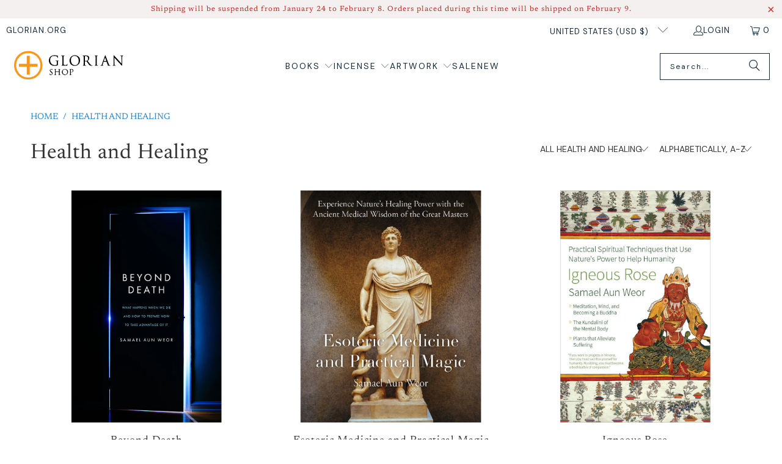

--- FILE ---
content_type: text/javascript
request_url: https://shop.glorian.org/cdn/shop/t/52/assets/shopacado.js?v=118939233299541490591750968792
body_size: 28706
content:

    // ------ DO NOT ALTER THIS FILE ------
    // Any changes to this file will be reverted as this file is generated automatically by many of our APIs.
    // For code removal information, read the comments at the top of the file located at 'snippets/appikon-discounts.liquid'
    // ------ DO NOT ALTER THIS FILE ------
    function hasFlag(t){return 1==window.appikonDiscount.settings.flags[t]}function getUrlParam(t){return new URLSearchParams(window.location.search).get(t)}window.appikonDiscount={},window.appikonDiscount.settings={debug:!1,dp:{installed:!0,vd_table_type:"default",vd_product_message:"Buy at discounted prices"},delay_mobile_refresh_cart:2,delay_refresh_cart:.5,discount_method:"DRAFT",hide_paypal:!0,show_discount_code:!1,avoid_cart_quantity_adjustment:!1,show_notification_bar:!0,show_cart_notification_bar:!1,show_product_notification_bar:!1,turn_off_agree_checkbox:!1,calculation_note:"Please wait while we calculate your cart totals",plus_minus_qty_selector:"",checkout_selector:"",drawer_cart_selector:"",drawer_cart_product_title_selector:"div > div.top-bar > div > div > div > form > ul.cart_items.js-cart_items > li > div > div.mini-cart__item-title > a",drawer_cart_line_price_selector:"",drawer_cart_unit_price_selector:"",drawer_cart_sub_total_selector:"div > div.top-bar > div > div > div > form > ul:nth-child(3) > li.cart_subtotal.js-cart_subtotal > span.right > span",terms_selector:"",regular_cart_product_title_selector:".cart__item--title",regular_cart_line_price_selector:".price_total .money",regular_cart_sub_total_selector:".cart_subtotal .money",regular_cart_unit_price_selector:"",is_dynamic_insertion:!0,listen_to_ajax_cart_events_strategy:!0,draft_order_invoice_load_delay:500,flags:{hide_buy_it_now_setting:!1,refresh_on_qty_plush_minus:!1,refresh_on_qty_change_hard:!1,avoid_default_qty_input_event_change:!1,notify_about_disocunt_calculations:!1,disable_checkout_button:!1,quantities_refresh_over_submit:!1,enable_quantity_change_reload:!0},app_root_url:"/apps/appikon_discounted_pricing",vd_placement_settings:{placement:"AFTER",final_selector:"div > div > section > div > div > div.two-fifths.columns.medium-down--one-whole.product__details.product__details--product-page > div.product-block.product-block--price > div"},notification_placement_settings:{final_selector:null,placement:"AFTER"},notification_cart_placement_settings:{final_selector:null,placement:"AFTER"},notification_bar_selector:null,shop:"gnostic-store.myshopify.com",discount_code_settings:{inputPlacementSelector:"#appikon-discount-item",inputPlacementPosition:"AFTER"},use_compare_at_price:!0,product_page_price_selector:"",intercept_fetch_calls:"true",page_load_delay:0},window.appikonDiscount.settings.global={env:"production",appikonCheckoutSelector:"input[name='checkout'], button[name='checkout'], [href$='checkout'], input[name='goto_pp'], button[name='goto_pp'], input[name='goto_gc'], button[name='goto_gc'], .additional-checkout-button, .google-wallet-button-holder, .amazon-payments-pay-button, button.checkout-button",baAddToCartSelector:"#AddToCart-product-template, .product-atc-btn, .product-menu-button.product-menu-button-atc, .button-cart, .product-add, .add-to-cart input, .btn-addtocart, [name=add]",appikonPlusImageUrl:"//cdn.shopify.com/s/files/1/0194/1736/6592/t/1/assets/adp-plus_38x.png?18337618242689679898",headerSelector:"#shopify-section-header, main, div.content, section.main-content, div#content, section#content"},window.appikon.discount_method=window.appikonDiscount.settings.discount_method,window.appikonResponseStore={},window.appikonResponseStore.cartJS="",window.appikonResponseStore.discountResponse="",window.appikon.money_format="${{amount}}",function(t,e){"object"==typeof exports&&"object"==typeof module?module.exports=e():"function"==typeof define&&define.amd?define([],e):"object"==typeof exports?exports.appikonHandlebars=e():t.appikonHandlebars=e()}(this,function(){return n=[function(t,e,i){"use strict";function n(){var i=u();return i.compile=function(t,e){return c.compile(t,e,i)},i.precompile=function(t,e){return c.precompile(t,e,i)},i.AST=s.default,i.Compiler=c.Compiler,i.JavaScriptCompiler=p.default,i.Parser=r.parser,i.parse=r.parse,i}var o=i(1).default;e.__esModule=!0;var a=o(i(2)),s=o(i(35)),r=i(36),c=i(41),p=o(i(42)),l=o(i(39)),o=o(i(34)),u=a.default.create,i=n();i.create=n,o.default(i),i.Visitor=l.default,i.default=i,e.default=i,t.exports=e.default},function(t,e){"use strict";e.default=function(t){return t&&t.__esModule?t:{default:t}},e.__esModule=!0},function(t,e,i){"use strict";function n(){var e=new s.appikonHandlebarsEnvironment;return p.extend(e,s),e.SafeString=r.default,e.Exception=c.default,e.Utils=p,e.escapeExpression=p.escapeExpression,e.VM=l,e.template=function(t){return l.template(t,e)},e}var o=i(3).default,a=i(1).default;e.__esModule=!0;var s=o(i(4)),r=a(i(21)),c=a(i(6)),p=o(i(5)),l=o(i(22)),o=a(i(34)),a=n();a.create=n,o.default(a),a.default=a,e.default=a,t.exports=e.default},function(t,e){"use strict";e.default=function(t){if(t&&t.__esModule)return t;var e={};if(null!=t)for(var i in t)Object.prototype.hasOwnProperty.call(t,i)&&(e[i]=t[i]);return e.default=t,e},e.__esModule=!0},function(t,e,i){"use strict";function n(t,e,i){this.helpers=t||{},this.partials=e||{},this.decorators=i||{},r.registerDefaultHelpers(this),c.registerDefaultDecorators(this)}var o=i(1).default,a=(e.__esModule=!0,e.appikonHandlebarsEnvironment=n,i(5)),s=o(i(6)),r=i(10),c=i(18),o=o(i(20)),p=(e.VERSION="4.0.8",e.COMPILER_REVISION=7,e.REVISION_CHANGES={1:"<= 1.0.rc.2",2:"== 1.0.0-rc.3",3:"== 1.0.0-rc.4",4:"== 1.x.x",5:"== 2.0.0-alpha.x",6:">= 2.0.0-beta.1",7:">= 4.0.0"},"[object Object]"),i=(n.prototype={constructor:n,logger:o.default,log:o.default.log,registerHelper:function(t,e){if(a.toString.call(t)===p){if(e)throw new s.default("Arg not supported with multiple helpers");a.extend(this.helpers,t)}else this.helpers[t]=e},unregisterHelper:function(t){delete this.helpers[t]},registerPartial:function(t,e){if(a.toString.call(t)===p)a.extend(this.partials,t);else{if(void 0===e)throw new s.default('Attempting to register a partial called "'+t+'" as undefined');this.partials[t]=e}},unregisterPartial:function(t){delete this.partials[t]},registerDecorator:function(t,e){if(a.toString.call(t)===p){if(e)throw new s.default("Arg not supported with multiple decorators");a.extend(this.decorators,t)}else this.decorators[t]=e},unregisterDecorator:function(t){delete this.decorators[t]}},o.default.log);e.log=i,e.createFrame=a.createFrame,e.logger=o.default},function(t,e){"use strict";function i(t){return o[t]}function n(t){for(var e=1;e<arguments.length;e++)for(var i in arguments[e])Object.prototype.hasOwnProperty.call(arguments[e],i)&&(t[i]=arguments[e][i]);return t}e.__esModule=!0,e.extend=n,e.indexOf=function(t,e){for(var i=0,n=t.length;i<n;i++)if(t[i]===e)return i;return-1},e.escapeExpression=function(t){if("string"!=typeof t){if(t&&t.toHTML)return t.toHTML();if(null==t)return"";if(!t)return t+"";t=""+t}return s.test(t)?t.replace(a,i):t},e.isEmpty=function(t){return!t&&0!==t||!(!p(t)||0!==t.length)},e.createFrame=function(t){var e=n({},t);return e._parent=t,e},e.blockParams=function(t,e){return t.path=e,t},e.appendContextPath=function(t,e){return(t?t+".":"")+e};var o={"&":"&amp;","<":"&lt;",">":"&gt;",'"':"&quot;","'":"&#x27;","`":"&#x60;","=":"&#x3D;"},a=/[&<>"'`=]/g,s=/[&<>"'`=]/,r=Object.prototype.toString,c=(e.toString=r,function(t){return"function"==typeof t}),p=(c(/x/)&&(e.isFunction=c=function(t){return"function"==typeof t&&"[object Function]"===r.call(t)}),e.isFunction=c,Array.isArray||function(t){return!(!t||"object"!=typeof t)&&"[object Array]"===r.call(t)});e.isArray=p},function(t,e,i){"use strict";function s(t,e){var e=e&&e.loc,i=void 0,n=void 0;e&&(t+=" - "+(i=e.start.line)+":"+(n=e.start.column));for(var o=Error.prototype.constructor.call(this,t),a=0;a<c.length;a++)this[c[a]]=o[c[a]];Error.captureStackTrace&&Error.captureStackTrace(this,s);try{e&&(this.lineNumber=i,r?Object.defineProperty(this,"column",{value:n,enumerable:!0}):this.column=n)}catch(t){}}var r=i(7).default,c=(e.__esModule=!0,["description","fileName","lineNumber","message","name","number","stack"]);s.prototype=new Error,e.default=s,t.exports=e.default},function(t,e,i){t.exports={default:i(8),__esModule:!0}},function(t,e,i){var n=i(9);t.exports=function(t,e,i){return n.setDesc(t,e,i)}},function(t,e){var i=Object;t.exports={create:i.create,getProto:i.getPrototypeOf,isEnum:{}.propertyIsEnumerable,getDesc:i.getOwnPropertyDescriptor,setDesc:i.defineProperty,setDescs:i.defineProperties,getKeys:i.keys,getNames:i.getOwnPropertyNames,getSymbols:i.getOwnPropertySymbols,each:[].forEach}},function(t,e,i){"use strict";var n=i(1).default;e.__esModule=!0,e.registerDefaultHelpers=function(t){o.default(t),a.default(t),s.default(t),r.default(t),c.default(t),p.default(t),l.default(t)};var o=n(i(11)),a=n(i(12)),s=n(i(13)),r=n(i(14)),c=n(i(15)),p=n(i(16)),l=n(i(17))},function(t,e,i){"use strict";e.__esModule=!0;var a=i(5);e.default=function(o){o.registerHelper("blockHelperMissing",function(t,e){var i=e.inverse,n=e.fn;return!0===t?n(this):!1===t||null==t?i(this):a.isArray(t)?0<t.length?(e.ids&&(e.ids=[e.name]),o.helpers.each(t,e)):i(this):(e.data&&e.ids&&((i=a.createFrame(e.data)).contextPath=a.appendContextPath(e.data.contextPath,e.name),e={data:i}),n(t,e))})},t.exports=e.default},function(t,e,i){"use strict";var n=i(1).default,h=(e.__esModule=!0,i(5)),d=n(i(6));e.default=function(t){t.registerHelper("each",function(n,t){function e(t,e,i){r&&(r.key=t,r.index=e,r.first=0===e,r.last=!!i,c)&&(r.contextPath=c+t),s+=o(n[t],{data:r,blockParams:h.blockParams([n[t],t],[c+t,null])})}if(!t)throw new d.default("Must pass iterator to #each");var o=t.fn,i=t.inverse,a=0,s="",r=void 0,c=void 0;if(t.data&&t.ids&&(c=h.appendContextPath(t.data.contextPath,t.ids[0])+"."),h.isFunction(n)&&(n=n.call(this)),t.data&&(r=h.createFrame(t.data)),n&&"object"==typeof n)if(h.isArray(n))for(var p=n.length;a<p;a++)a in n&&e(a,a,a===n.length-1);else{var l,u=void 0;for(l in n)n.hasOwnProperty(l)&&(void 0!==u&&e(u,a-1),u=l,a++);void 0!==u&&e(u,a-1,!0)}return s=0===a?i(this):s})},t.exports=e.default},function(t,e,i){"use strict";var n=i(1).default;e.__esModule=!0;var o=n(i(6));e.default=function(t){t.registerHelper("helperMissing",function(){if(1!==arguments.length)throw new o.default('Missing helper: "'+arguments[arguments.length-1].name+'"')})},t.exports=e.default},function(t,e,i){"use strict";e.__esModule=!0;var n=i(5);e.default=function(i){i.registerHelper("if",function(t,e){return n.isFunction(t)&&(t=t.call(this)),!e.hash.includeZero&&!t||n.isEmpty(t)?e.inverse(this):e.fn(this)}),i.registerHelper("unless",function(t,e){return i.helpers.if.call(this,t,{fn:e.inverse,inverse:e.fn,hash:e.hash})})},t.exports=e.default},function(t,e){"use strict";e.__esModule=!0,e.default=function(o){o.registerHelper("log",function(){for(var t=[void 0],e=arguments[arguments.length-1],i=0;i<arguments.length-1;i++)t.push(arguments[i]);var n=1;null!=e.hash.level?n=e.hash.level:e.data&&null!=e.data.level&&(n=e.data.level),t[0]=n,o.log.apply(o,t)})},t.exports=e.default},function(t,e){"use strict";e.__esModule=!0,e.default=function(t){t.registerHelper("lookup",function(t,e){return t&&t[e]})},t.exports=e.default},function(t,e,i){"use strict";e.__esModule=!0;var o=i(5);e.default=function(t){t.registerHelper("with",function(t,e){o.isFunction(t)&&(t=t.call(this));var i,n=e.fn;return o.isEmpty(t)?e.inverse(this):(i=e.data,e.data&&e.ids&&((i=o.createFrame(e.data)).contextPath=o.appendContextPath(e.data.contextPath,e.ids[0])),n(t,{data:i,blockParams:o.blockParams([t],[i&&i.contextPath])}))})},t.exports=e.default},function(t,e,i){"use strict";var n=i(1).default;e.__esModule=!0,e.registerDefaultDecorators=function(t){o.default(t)};var o=n(i(19))},function(t,e,i){"use strict";e.__esModule=!0;var s=i(5);e.default=function(t){t.registerDecorator("inline",function(n,o,a,t){var e=n;return o.partials||(o.partials={},e=function(t,e){var i=a.partials,t=(a.partials=s.extend({},i,o.partials),n(t,e));return a.partials=i,t}),o.partials[t.args[0]]=t.fn,e})},t.exports=e.default},function(t,e,i){"use strict";e.__esModule=!0;var n=i(5),o={methodMap:["debug","info","warn","error"],level:"info",lookupLevel:function(t){var e;return t="string"==typeof t?0<=(e=n.indexOf(o.methodMap,t.toLowerCase()))?e:parseInt(t,10):t},log:function(t){if(t=o.lookupLevel(t),"undefined"!=typeof console&&o.lookupLevel(o.level)<=t){t=o.methodMap[t];console[t]||(t="log");for(var e=arguments.length,i=Array(1<e?e-1:0),n=1;n<e;n++)i[n-1]=arguments[n];console[t].apply(console,i)}}};e.default=o,t.exports=e.default},function(t,e){"use strict";function i(t){this.string=t}e.__esModule=!0,i.prototype.toString=i.prototype.toHTML=function(){return""+this.string},e.default=i,t.exports=e.default},function(t,e,i){"use strict";function u(n,t,o,a,e,s,r){function i(t){var e=arguments.length<=1||void 0===arguments[1]?{}:arguments[1],i=r;return!r||t==r[0]||t===n.nullContext&&null===r[0]||(i=[t].concat(r)),o(n,t,n.helpers,n.partials,e.data||a,s&&[e.blockParams].concat(s),i)}return(i=h(o,i,n,r,a,s)).program=t,i.depth=r?r.length:0,i.blockParams=e||0,i}function s(){return""}function h(t,e,i,n,o,a){return t.decorator&&(e=t.decorator(e,t={},i,n&&n[0],o,a,n),d.extend(e,t)),e}var n=i(23).default,o=i(3).default,a=i(1).default;e.__esModule=!0,e.checkRevision=function(t){var e=t&&t[0]||1,i=m.COMPILER_REVISION;if(e!==i){if(e<i)throw i=m.REVISION_CHANGES[i],e=m.REVISION_CHANGES[e],new f.default("Template was precompiled with an older version of appikonHandlebars than the current runtime. Please update your precompiler to a newer version ("+i+") or downgrade your runtime to an older version ("+e+").");throw new f.default("Template was precompiled with a newer version of appikonHandlebars than the current runtime. Please update your runtime to a newer version ("+t[1]+").")}},e.template=function(c,r){function p(t){function e(t){return""+c.main(l,t,l.helpers,l.partials,a,r,s)}var i,n,o=arguments.length<=1||void 0===arguments[1]?{}:arguments[1],a=o.data,s=(p._setup(o),!o.partial&&c.useData&&(i=t,(n=a)&&"root"in n||((n=n?m.createFrame(n):{}).root=i),a=n),void 0),r=c.useBlockParams?[]:void 0;return c.useDepths&&(s=o.depths?t!=o.depths[0]?[t].concat(o.depths):o.depths:[t]),(e=h(c.main,e,l,o.depths||[],a,r))(t,o)}if(!r)throw new f.default("No environment passed to template");if(!c||!c.main)throw new f.default("Unknown template object: "+typeof c);c.main.decorator=c.main_d,r.VM.checkRevision(c.compiler);var l={strict:function(t,e){if(e in t)return t[e];throw new f.default('"'+e+'" not defined in '+t)},lookup:function(t,e){for(var i=t.length,n=0;n<i;n++)if(t[n]&&null!=t[n][e])return t[n][e]},lambda:function(t,e){return"function"==typeof t?t.call(e):t},escapeExpression:d.escapeExpression,invokePartial:function(t,e,i){i.hash&&(e=d.extend({},e,i.hash),i.ids)&&(i.ids[0]=!0),t=r.VM.resolvePartial.call(this,t,e,i);var n=r.VM.invokePartial.call(this,t,e,i);if(null==n&&r.compile&&(i.partials[i.name]=r.compile(t,c.compilerOptions,r),n=i.partials[i.name](e,i)),null==n)throw new f.default("The partial "+i.name+" could not be compiled when running in runtime-only mode");if(i.indent){for(var o=n.split("\n"),a=0,s=o.length;a<s&&(o[a]||a+1!==s);a++)o[a]=i.indent+o[a];n=o.join("\n")}return n},fn:function(t){var e=c[t];return e.decorator=c[t+"_d"],e},programs:[],program:function(t,e,i,n,o){var a=this.programs[t],s=this.fn(t);return a=e||o||n||i?u(this,t,s,e,i,n,o):a||(this.programs[t]=u(this,t,s))},data:function(t,e){for(;t&&e--;)t=t._parent;return t},merge:function(t,e){var i=t||e;return i=t&&e&&t!==e?d.extend({},e,t):i},nullContext:n({}),noop:r.VM.noop,compilerInfo:c.compiler};return p.isTop=!0,p._setup=function(t){t.partial?(l.helpers=t.helpers,l.partials=t.partials,l.decorators=t.decorators):(l.helpers=l.merge(t.helpers,r.helpers),c.usePartial&&(l.partials=l.merge(t.partials,r.partials)),(c.usePartial||c.useDecorators)&&(l.decorators=l.merge(t.decorators,r.decorators)))},p._child=function(t,e,i,n){if(c.useBlockParams&&!i)throw new f.default("must pass block params");if(c.useDepths&&!n)throw new f.default("must pass parent depths");return u(l,t,c[t],e,0,i,n)},p},e.wrapProgram=u,e.resolvePartial=function(t,e,i){return t?t.call||i.name||(i.name=t,t=i.partials[t]):t="@partial-block"===i.name?i.data["partial-block"]:i.partials[i.name],t},e.invokePartial=function(t,e,i){var n,o=i.data&&i.data["partial-block"],a=(i.partial=!0,i.ids&&(i.data.contextPath=i.ids[0]||i.data.contextPath),void 0);if(i.fn&&i.fn!==s&&(i.data=m.createFrame(i.data),n=i.fn,a=i.data["partial-block"]=function(t){var e=arguments.length<=1||void 0===arguments[1]?{}:arguments[1];return e.data=m.createFrame(e.data),e.data["partial-block"]=o,n(t,e)},n.partials&&(i.partials=d.extend({},i.partials,n.partials))),void 0===(t=void 0===t&&a?a:t))throw new f.default("The partial "+i.name+" could not be found");if(t instanceof Function)return t(e,i)},e.noop=s;var d=o(i(5)),f=a(i(6)),m=i(4)},function(t,e,i){t.exports={default:i(24),__esModule:!0}},function(t,e,i){i(25),t.exports=i(30).Object.seal},function(t,e,i){var n=i(26);i(27)("seal",function(e){return function(t){return e&&n(t)?e(t):t}})},function(t,e){t.exports=function(t){return"object"==typeof t?null!==t:"function"==typeof t}},function(t,e,i){var o=i(28),a=i(30),s=i(33);t.exports=function(t,e){var i=(a.Object||{})[t]||Object[t],n={};n[t]=e(i),o(o.S+o.F*s(function(){i(1)}),"Object",n)}},function(t,e,i){function f(t,e,i){var n,o,a,s=t&f.F,r=t&f.G,c=t&f.S,p=t&f.P,l=t&f.B,u=t&f.W,h=r?k:k[e]||(k[e]={}),d=r?m:c?m[e]:(m[e]||{})[g];for(n in i=r?e:i)o=!s&&d&&n in d,o&&n in h||(a=(o?d:i)[n],h[n]=r&&"function"!=typeof d[n]?i[n]:l&&o?_(a,m):u&&d[n]==a?function(e){function t(t){return this instanceof e?new e(t):e(t)}return t[g]=e[g],t}(a):p&&"function"==typeof a?_(Function.call,a):a,p&&((h[g]||(h[g]={}))[n]=a))}var m=i(29),k=i(30),_=i(31),g="prototype";f.F=1,f.G=2,f.S=4,f.P=8,f.B=16,f.W=32,t.exports=f},function(t,e){t=t.exports="undefined"!=typeof window&&window.Math==Math?window:"undefined"!=typeof self&&self.Math==Math?self:Function("return this")();"number"==typeof __g&&(__g=t)},function(t,e){t=t.exports={version:"1.2.6"};"number"==typeof __e&&(__e=t)},function(t,e,i){var a=i(32);t.exports=function(n,o,t){if(a(n),void 0===o)return n;switch(t){case 1:return function(t){return n.call(o,t)};case 2:return function(t,e){return n.call(o,t,e)};case 3:return function(t,e,i){return n.call(o,t,e,i)}}return function(){return n.apply(o,arguments)}}},function(t,e){t.exports=function(t){if("function"!=typeof t)throw TypeError(t+" is not a function!");return t}},function(t,e){t.exports=function(t){try{return!!t()}catch(t){return!0}}},function(t,e){!function(n){"use strict";e.__esModule=!0,e.default=function(t){var e=void 0!==n?n:window,i=e.appikonHandlebars;t.noConflict=function(){return e.appikonHandlebars===t&&(e.appikonHandlebars=i),t}},t.exports=e.default}.call(e,function(){return this}())},function(t,e){"use strict";e.__esModule=!0;var i={helpers:{helperExpression:function(t){return"SubExpression"===t.type||("MustacheStatement"===t.type||"BlockStatement"===t.type)&&!!(t.params&&t.params.length||t.hash)},scopedId:function(t){return/^\.|this\b/.test(t.original)},simpleId:function(t){return 1===t.parts.length&&!i.helpers.scopedId(t)&&!t.depth}}};e.default=i,t.exports=e.default},function(t,e,i){"use strict";var n=i(1).default,o=i(3).default;e.__esModule=!0,e.parse=function(t,e){return"Program"===t.type?t:((a.default.yy=r).locInfo=function(t){return new r.SourceLocation(e&&e.srcName,t)},new s.default(e).accept(a.default.parse(t)))};var a=n(i(37)),s=n(i(38)),n=o(i(40)),o=i(5),r=(e.parser=a.default,{});o.extend(r,n)},function(t,e){"use strict";e.__esModule=!0;(i={trace:function(){},yy:{},symbols_:{error:2,root:3,program:4,EOF:5,program_repetition0:6,statement:7,mustache:8,block:9,rawBlock:10,partial:11,partialBlock:12,content:13,COMMENT:14,CONTENT:15,openRawBlock:16,rawBlock_repetition_plus0:17,END_RAW_BLOCK:18,OPEN_RAW_BLOCK:19,helperName:20,openRawBlock_repetition0:21,openRawBlock_option0:22,CLOSE_RAW_BLOCK:23,openBlock:24,block_option0:25,closeBlock:26,openInverse:27,block_option1:28,OPEN_BLOCK:29,openBlock_repetition0:30,openBlock_option0:31,openBlock_option1:32,CLOSE:33,OPEN_INVERSE:34,openInverse_repetition0:35,openInverse_option0:36,openInverse_option1:37,openInverseChain:38,OPEN_INVERSE_CHAIN:39,openInverseChain_repetition0:40,openInverseChain_option0:41,openInverseChain_option1:42,inverseAndProgram:43,INVERSE:44,inverseChain:45,inverseChain_option0:46,OPEN_ENDBLOCK:47,OPEN:48,mustache_repetition0:49,mustache_option0:50,OPEN_UNESCAPED:51,mustache_repetition1:52,mustache_option1:53,CLOSE_UNESCAPED:54,OPEN_PARTIAL:55,partialName:56,partial_repetition0:57,partial_option0:58,openPartialBlock:59,OPEN_PARTIAL_BLOCK:60,openPartialBlock_repetition0:61,openPartialBlock_option0:62,param:63,sexpr:64,OPEN_SEXPR:65,sexpr_repetition0:66,sexpr_option0:67,CLOSE_SEXPR:68,hash:69,hash_repetition_plus0:70,hashSegment:71,ID:72,EQUALS:73,blockParams:74,OPEN_BLOCK_PARAMS:75,blockParams_repetition_plus0:76,CLOSE_BLOCK_PARAMS:77,path:78,dataName:79,STRING:80,NUMBER:81,BOOLEAN:82,UNDEFINED:83,NULL:84,DATA:85,pathSegments:86,SEP:87,attributeccept:0,$end:1},terminals_:{2:"error",5:"EOF",14:"COMMENT",15:"CONTENT",18:"END_RAW_BLOCK",19:"OPEN_RAW_BLOCK",23:"CLOSE_RAW_BLOCK",29:"OPEN_BLOCK",33:"CLOSE",34:"OPEN_INVERSE",39:"OPEN_INVERSE_CHAIN",44:"INVERSE",47:"OPEN_ENDBLOCK",48:"OPEN",51:"OPEN_UNESCAPED",54:"CLOSE_UNESCAPED",55:"OPEN_PARTIAL",60:"OPEN_PARTIAL_BLOCK",65:"OPEN_SEXPR",68:"CLOSE_SEXPR",72:"ID",73:"EQUALS",75:"OPEN_BLOCK_PARAMS",77:"CLOSE_BLOCK_PARAMS",80:"STRING",81:"NUMBER",82:"BOOLEAN",83:"UNDEFINED",84:"NULL",85:"DATA",87:"SEP"},productions_:[0,[3,2],[4,1],[7,1],[7,1],[7,1],[7,1],[7,1],[7,1],[7,1],[13,1],[10,3],[16,5],[9,4],[9,4],[24,6],[27,6],[38,6],[43,2],[45,3],[45,1],[26,3],[8,5],[8,5],[11,5],[12,3],[59,5],[63,1],[63,1],[64,5],[69,1],[71,3],[74,3],[20,1],[20,1],[20,1],[20,1],[20,1],[20,1],[20,1],[56,1],[56,1],[79,2],[78,1],[86,3],[86,1],[6,0],[6,2],[17,1],[17,2],[21,0],[21,2],[22,0],[22,1],[25,0],[25,1],[28,0],[28,1],[30,0],[30,2],[31,0],[31,1],[32,0],[32,1],[35,0],[35,2],[36,0],[36,1],[37,0],[37,1],[40,0],[40,2],[41,0],[41,1],[42,0],[42,1],[46,0],[46,1],[49,0],[49,2],[50,0],[50,1],[52,0],[52,2],[53,0],[53,1],[57,0],[57,2],[58,0],[58,1],[61,0],[61,2],[62,0],[62,1],[66,0],[66,2],[67,0],[67,1],[70,1],[70,2],[76,1],[76,2]],performAction:function(t,e,i,n,o,a,s){var r=a.length-1;switch(o){case 1:return a[r-1];case 2:this.$=n.prepareProgram(a[r]);break;case 3:case 4:case 5:case 6:case 7:case 8:this.$=a[r];break;case 9:this.$={type:"CommentStatement",value:n.stripComment(a[r]),strip:n.stripFlags(a[r],a[r]),loc:n.locInfo(this._$)};break;case 10:this.$={type:"ContentStatement",original:a[r],value:a[r],loc:n.locInfo(this._$)};break;case 11:this.$=n.prepareRawBlock(a[r-2],a[r-1],a[r],this._$);break;case 12:this.$={path:a[r-3],params:a[r-2],hash:a[r-1]};break;case 13:this.$=n.prepareBlock(a[r-3],a[r-2],a[r-1],a[r],!1,this._$);break;case 14:this.$=n.prepareBlock(a[r-3],a[r-2],a[r-1],a[r],!0,this._$);break;case 15:this.$={open:a[r-5],path:a[r-4],params:a[r-3],hash:a[r-2],blockParams:a[r-1],strip:n.stripFlags(a[r-5],a[r])};break;case 16:case 17:this.$={path:a[r-4],params:a[r-3],hash:a[r-2],blockParams:a[r-1],strip:n.stripFlags(a[r-5],a[r])};break;case 18:this.$={strip:n.stripFlags(a[r-1],a[r-1]),program:a[r]};break;case 19:var c=n.prepareBlock(a[r-2],a[r-1],a[r],a[r],!1,this._$),c=n.prepareProgram([c],a[r-1].loc);c.chained=!0,this.$={strip:a[r-2].strip,program:c,chain:!0};break;case 20:this.$=a[r];break;case 21:this.$={path:a[r-1],strip:n.stripFlags(a[r-2],a[r])};break;case 22:case 23:this.$=n.prepareMustache(a[r-3],a[r-2],a[r-1],a[r-4],n.stripFlags(a[r-4],a[r]),this._$);break;case 24:this.$={type:"PartialStatement",name:a[r-3],params:a[r-2],hash:a[r-1],indent:"",strip:n.stripFlags(a[r-4],a[r]),loc:n.locInfo(this._$)};break;case 25:this.$=n.preparePartialBlock(a[r-2],a[r-1],a[r],this._$);break;case 26:this.$={path:a[r-3],params:a[r-2],hash:a[r-1],strip:n.stripFlags(a[r-4],a[r])};break;case 27:case 28:this.$=a[r];break;case 29:this.$={type:"SubExpression",path:a[r-3],params:a[r-2],hash:a[r-1],loc:n.locInfo(this._$)};break;case 30:this.$={type:"Hash",pairs:a[r],loc:n.locInfo(this._$)};break;case 31:this.$={type:"HashPair",key:n.id(a[r-2]),value:a[r],loc:n.locInfo(this._$)};break;case 32:this.$=n.id(a[r-1]);break;case 33:case 34:this.$=a[r];break;case 35:this.$={type:"StringLiteral",value:a[r],original:a[r],loc:n.locInfo(this._$)};break;case 36:this.$={type:"NumberLiteral",value:Number(a[r]),original:Number(a[r]),loc:n.locInfo(this._$)};break;case 37:this.$={type:"BooleanLiteral",value:"true"===a[r],original:"true"===a[r],loc:n.locInfo(this._$)};break;case 38:this.$={type:"UndefinedLiteral",original:void 0,value:void 0,loc:n.locInfo(this._$)};break;case 39:this.$={type:"NullLiteral",original:null,value:null,loc:n.locInfo(this._$)};break;case 40:case 41:this.$=a[r];break;case 42:this.$=n.preparePath(!0,a[r],this._$);break;case 43:this.$=n.preparePath(!1,a[r],this._$);break;case 44:a[r-2].push({part:n.id(a[r]),original:a[r],separator:a[r-1]}),this.$=a[r-2];break;case 45:this.$=[{part:n.id(a[r]),original:a[r]}];break;case 46:this.$=[];break;case 47:a[r-1].push(a[r]);break;case 48:this.$=[a[r]];break;case 49:a[r-1].push(a[r]);break;case 50:this.$=[];break;case 51:a[r-1].push(a[r]);break;case 58:this.$=[];break;case 59:a[r-1].push(a[r]);break;case 64:this.$=[];break;case 65:a[r-1].push(a[r]);break;case 70:this.$=[];break;case 71:a[r-1].push(a[r]);break;case 78:this.$=[];break;case 79:a[r-1].push(a[r]);break;case 82:this.$=[];break;case 83:a[r-1].push(a[r]);break;case 86:this.$=[];break;case 87:a[r-1].push(a[r]);break;case 90:this.$=[];break;case 91:a[r-1].push(a[r]);break;case 94:this.$=[];break;case 95:a[r-1].push(a[r]);break;case 98:this.$=[a[r]];break;case 99:a[r-1].push(a[r]);break;case 100:this.$=[a[r]];break;case 101:a[r-1].push(a[r])}},table:[{3:1,4:2,5:[2,46],6:3,14:[2,46],15:[2,46],19:[2,46],29:[2,46],34:[2,46],48:[2,46],51:[2,46],55:[2,46],60:[2,46]},{1:[3]},{5:[1,4]},{5:[2,2],7:5,8:6,9:7,10:8,11:9,12:10,13:11,14:[1,12],15:[1,20],16:17,19:[1,23],24:15,27:16,29:[1,21],34:[1,22],39:[2,2],44:[2,2],47:[2,2],48:[1,13],51:[1,14],55:[1,18],59:19,60:[1,24]},{1:[2,1]},{5:[2,47],14:[2,47],15:[2,47],19:[2,47],29:[2,47],34:[2,47],39:[2,47],44:[2,47],47:[2,47],48:[2,47],51:[2,47],55:[2,47],60:[2,47]},{5:[2,3],14:[2,3],15:[2,3],19:[2,3],29:[2,3],34:[2,3],39:[2,3],44:[2,3],47:[2,3],48:[2,3],51:[2,3],55:[2,3],60:[2,3]},{5:[2,4],14:[2,4],15:[2,4],19:[2,4],29:[2,4],34:[2,4],39:[2,4],44:[2,4],47:[2,4],48:[2,4],51:[2,4],55:[2,4],60:[2,4]},{5:[2,5],14:[2,5],15:[2,5],19:[2,5],29:[2,5],34:[2,5],39:[2,5],44:[2,5],47:[2,5],48:[2,5],51:[2,5],55:[2,5],60:[2,5]},{5:[2,6],14:[2,6],15:[2,6],19:[2,6],29:[2,6],34:[2,6],39:[2,6],44:[2,6],47:[2,6],48:[2,6],51:[2,6],55:[2,6],60:[2,6]},{5:[2,7],14:[2,7],15:[2,7],19:[2,7],29:[2,7],34:[2,7],39:[2,7],44:[2,7],47:[2,7],48:[2,7],51:[2,7],55:[2,7],60:[2,7]},{5:[2,8],14:[2,8],15:[2,8],19:[2,8],29:[2,8],34:[2,8],39:[2,8],44:[2,8],47:[2,8],48:[2,8],51:[2,8],55:[2,8],60:[2,8]},{5:[2,9],14:[2,9],15:[2,9],19:[2,9],29:[2,9],34:[2,9],39:[2,9],44:[2,9],47:[2,9],48:[2,9],51:[2,9],55:[2,9],60:[2,9]},{20:25,72:[1,35],78:26,79:27,80:[1,28],81:[1,29],82:[1,30],83:[1,31],84:[1,32],85:[1,34],86:33},{20:36,72:[1,35],78:26,79:27,80:[1,28],81:[1,29],82:[1,30],83:[1,31],84:[1,32],85:[1,34],86:33},{4:37,6:3,14:[2,46],15:[2,46],19:[2,46],29:[2,46],34:[2,46],39:[2,46],44:[2,46],47:[2,46],48:[2,46],51:[2,46],55:[2,46],60:[2,46]},{4:38,6:3,14:[2,46],15:[2,46],19:[2,46],29:[2,46],34:[2,46],44:[2,46],47:[2,46],48:[2,46],51:[2,46],55:[2,46],60:[2,46]},{13:40,15:[1,20],17:39},{20:42,56:41,64:43,65:[1,44],72:[1,35],78:26,79:27,80:[1,28],81:[1,29],82:[1,30],83:[1,31],84:[1,32],85:[1,34],86:33},{4:45,6:3,14:[2,46],15:[2,46],19:[2,46],29:[2,46],34:[2,46],47:[2,46],48:[2,46],51:[2,46],55:[2,46],60:[2,46]},{5:[2,10],14:[2,10],15:[2,10],18:[2,10],19:[2,10],29:[2,10],34:[2,10],39:[2,10],44:[2,10],47:[2,10],48:[2,10],51:[2,10],55:[2,10],60:[2,10]},{20:46,72:[1,35],78:26,79:27,80:[1,28],81:[1,29],82:[1,30],83:[1,31],84:[1,32],85:[1,34],86:33},{20:47,72:[1,35],78:26,79:27,80:[1,28],81:[1,29],82:[1,30],83:[1,31],84:[1,32],85:[1,34],86:33},{20:48,72:[1,35],78:26,79:27,80:[1,28],81:[1,29],82:[1,30],83:[1,31],84:[1,32],85:[1,34],86:33},{20:42,56:49,64:43,65:[1,44],72:[1,35],78:26,79:27,80:[1,28],81:[1,29],82:[1,30],83:[1,31],84:[1,32],85:[1,34],86:33},{33:[2,78],49:50,65:[2,78],72:[2,78],80:[2,78],81:[2,78],82:[2,78],83:[2,78],84:[2,78],85:[2,78]},{23:[2,33],33:[2,33],54:[2,33],65:[2,33],68:[2,33],72:[2,33],75:[2,33],80:[2,33],81:[2,33],82:[2,33],83:[2,33],84:[2,33],85:[2,33]},{23:[2,34],33:[2,34],54:[2,34],65:[2,34],68:[2,34],72:[2,34],75:[2,34],80:[2,34],81:[2,34],82:[2,34],83:[2,34],84:[2,34],85:[2,34]},{23:[2,35],33:[2,35],54:[2,35],65:[2,35],68:[2,35],72:[2,35],75:[2,35],80:[2,35],81:[2,35],82:[2,35],83:[2,35],84:[2,35],85:[2,35]},{23:[2,36],33:[2,36],54:[2,36],65:[2,36],68:[2,36],72:[2,36],75:[2,36],80:[2,36],81:[2,36],82:[2,36],83:[2,36],84:[2,36],85:[2,36]},{23:[2,37],33:[2,37],54:[2,37],65:[2,37],68:[2,37],72:[2,37],75:[2,37],80:[2,37],81:[2,37],82:[2,37],83:[2,37],84:[2,37],85:[2,37]},{23:[2,38],33:[2,38],54:[2,38],65:[2,38],68:[2,38],72:[2,38],75:[2,38],80:[2,38],81:[2,38],82:[2,38],83:[2,38],84:[2,38],85:[2,38]},{23:[2,39],33:[2,39],54:[2,39],65:[2,39],68:[2,39],72:[2,39],75:[2,39],80:[2,39],81:[2,39],82:[2,39],83:[2,39],84:[2,39],85:[2,39]},{23:[2,43],33:[2,43],54:[2,43],65:[2,43],68:[2,43],72:[2,43],75:[2,43],80:[2,43],81:[2,43],82:[2,43],83:[2,43],84:[2,43],85:[2,43],87:[1,51]},{72:[1,35],86:52},{23:[2,45],33:[2,45],54:[2,45],65:[2,45],68:[2,45],72:[2,45],75:[2,45],80:[2,45],81:[2,45],82:[2,45],83:[2,45],84:[2,45],85:[2,45],87:[2,45]},{52:53,54:[2,82],65:[2,82],72:[2,82],80:[2,82],81:[2,82],82:[2,82],83:[2,82],84:[2,82],85:[2,82]},{25:54,38:56,39:[1,58],43:57,44:[1,59],45:55,47:[2,54]},{28:60,43:61,44:[1,59],47:[2,56]},{13:63,15:[1,20],18:[1,62]},{15:[2,48],18:[2,48]},{33:[2,86],57:64,65:[2,86],72:[2,86],80:[2,86],81:[2,86],82:[2,86],83:[2,86],84:[2,86],85:[2,86]},{33:[2,40],65:[2,40],72:[2,40],80:[2,40],81:[2,40],82:[2,40],83:[2,40],84:[2,40],85:[2,40]},{33:[2,41],65:[2,41],72:[2,41],80:[2,41],81:[2,41],82:[2,41],83:[2,41],84:[2,41],85:[2,41]},{20:65,72:[1,35],78:26,79:27,80:[1,28],81:[1,29],82:[1,30],83:[1,31],84:[1,32],85:[1,34],86:33},{26:66,47:[1,67]},{30:68,33:[2,58],65:[2,58],72:[2,58],75:[2,58],80:[2,58],81:[2,58],82:[2,58],83:[2,58],84:[2,58],85:[2,58]},{33:[2,64],35:69,65:[2,64],72:[2,64],75:[2,64],80:[2,64],81:[2,64],82:[2,64],83:[2,64],84:[2,64],85:[2,64]},{21:70,23:[2,50],65:[2,50],72:[2,50],80:[2,50],81:[2,50],82:[2,50],83:[2,50],84:[2,50],85:[2,50]},{33:[2,90],61:71,65:[2,90],72:[2,90],80:[2,90],81:[2,90],82:[2,90],83:[2,90],84:[2,90],85:[2,90]},{20:75,33:[2,80],50:72,63:73,64:76,65:[1,44],69:74,70:77,71:78,72:[1,79],78:26,79:27,80:[1,28],81:[1,29],82:[1,30],83:[1,31],84:[1,32],85:[1,34],86:33},{72:[1,80]},{23:[2,42],33:[2,42],54:[2,42],65:[2,42],68:[2,42],72:[2,42],75:[2,42],80:[2,42],81:[2,42],82:[2,42],83:[2,42],84:[2,42],85:[2,42],87:[1,51]},{20:75,53:81,54:[2,84],63:82,64:76,65:[1,44],69:83,70:77,71:78,72:[1,79],78:26,79:27,80:[1,28],81:[1,29],82:[1,30],83:[1,31],84:[1,32],85:[1,34],86:33},{26:84,47:[1,67]},{47:[2,55]},{4:85,6:3,14:[2,46],15:[2,46],19:[2,46],29:[2,46],34:[2,46],39:[2,46],44:[2,46],47:[2,46],48:[2,46],51:[2,46],55:[2,46],60:[2,46]},{47:[2,20]},{20:86,72:[1,35],78:26,79:27,80:[1,28],81:[1,29],82:[1,30],83:[1,31],84:[1,32],85:[1,34],86:33},{4:87,6:3,14:[2,46],15:[2,46],19:[2,46],29:[2,46],34:[2,46],47:[2,46],48:[2,46],51:[2,46],55:[2,46],60:[2,46]},{26:88,47:[1,67]},{47:[2,57]},{5:[2,11],14:[2,11],15:[2,11],19:[2,11],29:[2,11],34:[2,11],39:[2,11],44:[2,11],47:[2,11],48:[2,11],51:[2,11],55:[2,11],60:[2,11]},{15:[2,49],18:[2,49]},{20:75,33:[2,88],58:89,63:90,64:76,65:[1,44],69:91,70:77,71:78,72:[1,79],78:26,79:27,80:[1,28],81:[1,29],82:[1,30],83:[1,31],84:[1,32],85:[1,34],86:33},{65:[2,94],66:92,68:[2,94],72:[2,94],80:[2,94],81:[2,94],82:[2,94],83:[2,94],84:[2,94],85:[2,94]},{5:[2,25],14:[2,25],15:[2,25],19:[2,25],29:[2,25],34:[2,25],39:[2,25],44:[2,25],47:[2,25],48:[2,25],51:[2,25],55:[2,25],60:[2,25]},{20:93,72:[1,35],78:26,79:27,80:[1,28],81:[1,29],82:[1,30],83:[1,31],84:[1,32],85:[1,34],86:33},{20:75,31:94,33:[2,60],63:95,64:76,65:[1,44],69:96,70:77,71:78,72:[1,79],75:[2,60],78:26,79:27,80:[1,28],81:[1,29],82:[1,30],83:[1,31],84:[1,32],85:[1,34],86:33},{20:75,33:[2,66],36:97,63:98,64:76,65:[1,44],69:99,70:77,71:78,72:[1,79],75:[2,66],78:26,79:27,80:[1,28],81:[1,29],82:[1,30],83:[1,31],84:[1,32],85:[1,34],86:33},{20:75,22:100,23:[2,52],63:101,64:76,65:[1,44],69:102,70:77,71:78,72:[1,79],78:26,79:27,80:[1,28],81:[1,29],82:[1,30],83:[1,31],84:[1,32],85:[1,34],86:33},{20:75,33:[2,92],62:103,63:104,64:76,65:[1,44],69:105,70:77,71:78,72:[1,79],78:26,79:27,80:[1,28],81:[1,29],82:[1,30],83:[1,31],84:[1,32],85:[1,34],86:33},{33:[1,106]},{33:[2,79],65:[2,79],72:[2,79],80:[2,79],81:[2,79],82:[2,79],83:[2,79],84:[2,79],85:[2,79]},{33:[2,81]},{23:[2,27],33:[2,27],54:[2,27],65:[2,27],68:[2,27],72:[2,27],75:[2,27],80:[2,27],81:[2,27],82:[2,27],83:[2,27],84:[2,27],85:[2,27]},{23:[2,28],33:[2,28],54:[2,28],65:[2,28],68:[2,28],72:[2,28],75:[2,28],80:[2,28],81:[2,28],82:[2,28],83:[2,28],84:[2,28],85:[2,28]},{23:[2,30],33:[2,30],54:[2,30],68:[2,30],71:107,72:[1,108],75:[2,30]},{23:[2,98],33:[2,98],54:[2,98],68:[2,98],72:[2,98],75:[2,98]},{23:[2,45],33:[2,45],54:[2,45],65:[2,45],68:[2,45],72:[2,45],73:[1,109],75:[2,45],80:[2,45],81:[2,45],82:[2,45],83:[2,45],84:[2,45],85:[2,45],87:[2,45]},{23:[2,44],33:[2,44],54:[2,44],65:[2,44],68:[2,44],72:[2,44],75:[2,44],80:[2,44],81:[2,44],82:[2,44],83:[2,44],84:[2,44],85:[2,44],87:[2,44]},{54:[1,110]},{54:[2,83],65:[2,83],72:[2,83],80:[2,83],81:[2,83],82:[2,83],83:[2,83],84:[2,83],85:[2,83]},{54:[2,85]},{5:[2,13],14:[2,13],15:[2,13],19:[2,13],29:[2,13],34:[2,13],39:[2,13],44:[2,13],47:[2,13],48:[2,13],51:[2,13],55:[2,13],60:[2,13]},{38:56,39:[1,58],43:57,44:[1,59],45:112,46:111,47:[2,76]},{33:[2,70],40:113,65:[2,70],72:[2,70],75:[2,70],80:[2,70],81:[2,70],82:[2,70],83:[2,70],84:[2,70],85:[2,70]},{47:[2,18]},{5:[2,14],14:[2,14],15:[2,14],19:[2,14],29:[2,14],34:[2,14],39:[2,14],44:[2,14],47:[2,14],48:[2,14],51:[2,14],55:[2,14],60:[2,14]},{33:[1,114]},{33:[2,87],65:[2,87],72:[2,87],80:[2,87],81:[2,87],82:[2,87],83:[2,87],84:[2,87],85:[2,87]},{33:[2,89]},{20:75,63:116,64:76,65:[1,44],67:115,68:[2,96],69:117,70:77,71:78,72:[1,79],78:26,79:27,80:[1,28],81:[1,29],82:[1,30],83:[1,31],84:[1,32],85:[1,34],86:33},{33:[1,118]},{32:119,33:[2,62],74:120,75:[1,121]},{33:[2,59],65:[2,59],72:[2,59],75:[2,59],80:[2,59],81:[2,59],82:[2,59],83:[2,59],84:[2,59],85:[2,59]},{33:[2,61],75:[2,61]},{33:[2,68],37:122,74:123,75:[1,121]},{33:[2,65],65:[2,65],72:[2,65],75:[2,65],80:[2,65],81:[2,65],82:[2,65],83:[2,65],84:[2,65],85:[2,65]},{33:[2,67],75:[2,67]},{23:[1,124]},{23:[2,51],65:[2,51],72:[2,51],80:[2,51],81:[2,51],82:[2,51],83:[2,51],84:[2,51],85:[2,51]},{23:[2,53]},{33:[1,125]},{33:[2,91],65:[2,91],72:[2,91],80:[2,91],81:[2,91],82:[2,91],83:[2,91],84:[2,91],85:[2,91]},{33:[2,93]},{5:[2,22],14:[2,22],15:[2,22],19:[2,22],29:[2,22],34:[2,22],39:[2,22],44:[2,22],47:[2,22],48:[2,22],51:[2,22],55:[2,22],60:[2,22]},{23:[2,99],33:[2,99],54:[2,99],68:[2,99],72:[2,99],75:[2,99]},{73:[1,109]},{20:75,63:126,64:76,65:[1,44],72:[1,35],78:26,79:27,80:[1,28],81:[1,29],82:[1,30],83:[1,31],84:[1,32],85:[1,34],86:33},{5:[2,23],14:[2,23],15:[2,23],19:[2,23],29:[2,23],34:[2,23],39:[2,23],44:[2,23],47:[2,23],48:[2,23],51:[2,23],55:[2,23],60:[2,23]},{47:[2,19]},{47:[2,77]},{20:75,33:[2,72],41:127,63:128,64:76,65:[1,44],69:129,70:77,71:78,72:[1,79],75:[2,72],78:26,79:27,80:[1,28],81:[1,29],82:[1,30],83:[1,31],84:[1,32],85:[1,34],86:33},{5:[2,24],14:[2,24],15:[2,24],19:[2,24],29:[2,24],34:[2,24],39:[2,24],44:[2,24],47:[2,24],48:[2,24],51:[2,24],55:[2,24],60:[2,24]},{68:[1,130]},{65:[2,95],68:[2,95],72:[2,95],80:[2,95],81:[2,95],82:[2,95],83:[2,95],84:[2,95],85:[2,95]},{68:[2,97]},{5:[2,21],14:[2,21],15:[2,21],19:[2,21],29:[2,21],34:[2,21],39:[2,21],44:[2,21],47:[2,21],48:[2,21],51:[2,21],55:[2,21],60:[2,21]},{33:[1,131]},{33:[2,63]},{72:[1,133],76:132},{33:[1,134]},{33:[2,69]},{15:[2,12]},{14:[2,26],15:[2,26],19:[2,26],29:[2,26],34:[2,26],47:[2,26],48:[2,26],51:[2,26],55:[2,26],60:[2,26]},{23:[2,31],33:[2,31],54:[2,31],68:[2,31],72:[2,31],75:[2,31]},{33:[2,74],42:135,74:136,75:[1,121]},{33:[2,71],65:[2,71],72:[2,71],75:[2,71],80:[2,71],81:[2,71],82:[2,71],83:[2,71],84:[2,71],85:[2,71]},{33:[2,73],75:[2,73]},{23:[2,29],33:[2,29],54:[2,29],65:[2,29],68:[2,29],72:[2,29],75:[2,29],80:[2,29],81:[2,29],82:[2,29],83:[2,29],84:[2,29],85:[2,29]},{14:[2,15],15:[2,15],19:[2,15],29:[2,15],34:[2,15],39:[2,15],44:[2,15],47:[2,15],48:[2,15],51:[2,15],55:[2,15],60:[2,15]},{72:[1,138],77:[1,137]},{72:[2,100],77:[2,100]},{14:[2,16],15:[2,16],19:[2,16],29:[2,16],34:[2,16],44:[2,16],47:[2,16],48:[2,16],51:[2,16],55:[2,16],60:[2,16]},{33:[1,139]},{33:[2,75]},{33:[2,32]},{72:[2,101],77:[2,101]},{14:[2,17],15:[2,17],19:[2,17],29:[2,17],34:[2,17],39:[2,17],44:[2,17],47:[2,17],48:[2,17],51:[2,17],55:[2,17],60:[2,17]}],defaultActions:{4:[2,1],55:[2,55],57:[2,20],61:[2,57],74:[2,81],83:[2,85],87:[2,18],91:[2,89],102:[2,53],105:[2,93],111:[2,19],112:[2,77],117:[2,97],120:[2,63],123:[2,69],124:[2,12],136:[2,75],137:[2,32]},parseError:function(t,e){throw new Error(t)},parse:function(t){var e=this,i=[0],n=[null],o=[],a=this.table,s="",r=0,c=0,p=0,l=(this.lexer.setInput(t),this.lexer.yy=this.yy,this.yy.lexer=this.lexer,void 0===(this.yy.parser=this).lexer.yylloc&&(this.lexer.yylloc={}),this.lexer.yylloc),u=(o.push(l),this.lexer.options&&this.lexer.options.ranges);"function"==typeof this.yy.parseError&&(this.parseError=this.yy.parseError);for(var h,d,f,m,k,_,g,w,y={};;){if(f=i[i.length-1],void 0===(m=this.defaultActions[f]||(null==h&&(v=void 0,h=v="number"!=typeof(v=e.lexer.lex()||1)&&e.symbols_[v]||v),a[f]&&a[f][h]))||!m.length||!m[0]){var v;if(!p){for(k in w=[],a[f])this.terminals_[k]&&2<k&&w.push("'"+this.terminals_[k]+"'");v=this.lexer.showPosition?"Parse error on line "+(r+1)+":\n"+this.lexer.showPosition()+"\nExpecting "+w.join(", ")+", got '"+(this.terminals_[h]||h)+"'":"Parse error on line "+(r+1)+": Unexpected "+(1==h?"end of input":"'"+(this.terminals_[h]||h)+"'"),this.parseError(v,{text:this.lexer.match,token:this.terminals_[h]||h,line:this.lexer.yylineno,loc:l,expected:w})}}if(m[0]instanceof Array&&1<m.length)throw new Error("Parse Error: multiple actions possible at state: "+f+", token: "+h);switch(m[0]){case 1:i.push(h),n.push(this.lexer.yytext),o.push(this.lexer.yylloc),i.push(m[1]),h=null,d?(h=d,d=null):(c=this.lexer.yyleng,s=this.lexer.yytext,r=this.lexer.yylineno,l=this.lexer.yylloc,0<p&&p--);break;case 2:if(_=this.productions_[m[1]][1],y.$=n[n.length-_],y._$={first_line:o[o.length-(_||1)].first_line,last_line:o[o.length-1].last_line,first_column:o[o.length-(_||1)].first_column,last_column:o[o.length-1].last_column},u&&(y._$.range=[o[o.length-(_||1)].range[0],o[o.length-1].range[1]]),void 0!==(g=this.performAction.call(y,s,c,r,this.yy,m[1],n,o)))return g;_&&(i=i.slice(0,-1*_*2),n=n.slice(0,-1*_),o=o.slice(0,-1*_)),i.push(this.productions_[m[1]][0]),n.push(y.$),o.push(y._$),g=a[i[i.length-2]][i[i.length-1]],i.push(g);break;case 3:return!0}}return!0}}).lexer={EOF:1,parseError:function(t,e){if(!this.yy.parser)throw new Error(t);this.yy.parser.parseError(t,e)},setInput:function(t){return this._input=t,this._more=this._less=this.done=!1,this.yylineno=this.yyleng=0,this.yytext=this.matched=this.match="",this.conditionStack=["INITIAL"],this.yylloc={first_line:1,first_column:0,last_line:1,last_column:0},this.options.ranges&&(this.yylloc.range=[0,0]),this.offset=0,this},input:function(){var t=this._input[0];return this.yytext+=t,this.yyleng++,this.offset++,this.match+=t,this.matched+=t,t.match(/(?:\r\n?|\n).*/g)?(this.yylineno++,this.yylloc.last_line++):this.yylloc.last_column++,this.options.ranges&&this.yylloc.range[1]++,this._input=this._input.slice(1),t},unput:function(t){var e=t.length,i=t.split(/(?:\r\n?|\n)/g),t=(this._input=t+this._input,this.yytext=this.yytext.substr(0,this.yytext.length-e-1),this.offset-=e,this.match.split(/(?:\r\n?|\n)/g)),n=(this.match=this.match.substr(0,this.match.length-1),this.matched=this.matched.substr(0,this.matched.length-1),i.length-1&&(this.yylineno-=i.length-1),this.yylloc.range);return this.yylloc={first_line:this.yylloc.first_line,last_line:this.yylineno+1,first_column:this.yylloc.first_column,last_column:i?(i.length===t.length?this.yylloc.first_column:0)+t[t.length-i.length].length-i[0].length:this.yylloc.first_column-e},this.options.ranges&&(this.yylloc.range=[n[0],n[0]+this.yyleng-e]),this},more:function(){return this._more=!0,this},less:function(t){this.unput(this.match.slice(t))},pastInput:function(){var t=this.matched.substr(0,this.matched.length-this.match.length);return(20<t.length?"...":"")+t.substr(-20).replace(/\n/g,"")},upcomingInput:function(){var t=this.match;return t.length<20&&(t+=this._input.substr(0,20-t.length)),(t.substr(0,20)+(20<t.length?"...":"")).replace(/\n/g,"")},showPosition:function(){var t=this.pastInput(),e=new Array(t.length+1).join("-");return t+this.upcomingInput()+"\n"+e+"^"},next:function(){if(this.done)return this.EOF;var t,e,i,n;this._input||(this.done=!0),this._more||(this.yytext="",this.match="");for(var o=this._currentRules(),a=0;a<o.length&&(!(e=this._input.match(this.rules[o[a]]))||t&&!(e[0].length>t[0].length)||(t=e,i=a,this.options.flex));a++);return t?((n=t[0].match(/(?:\r\n?|\n).*/g))&&(this.yylineno+=n.length),this.yylloc={first_line:this.yylloc.last_line,last_line:this.yylineno+1,first_column:this.yylloc.last_column,last_column:n?n[n.length-1].length-n[n.length-1].match(/\r?\n?/)[0].length:this.yylloc.last_column+t[0].length},this.yytext+=t[0],this.match+=t[0],this.matches=t,this.yyleng=this.yytext.length,this.options.ranges&&(this.yylloc.range=[this.offset,this.offset+=this.yyleng]),this._more=!1,this._input=this._input.slice(t[0].length),this.matched+=t[0],n=this.performAction.call(this,this.yy,this,o[i],this.conditionStack[this.conditionStack.length-1]),this.done&&this._input&&(this.done=!1),n||void 0):""===this._input?this.EOF:this.parseError("Lexical error on line "+(this.yylineno+1)+". Unrecognized text.\n"+this.showPosition(),{text:"",token:null,line:this.yylineno})},lex:function(){var t=this.next();return void 0!==t?t:this.lex()},begin:function(t){this.conditionStack.push(t)},popState:function(){return this.conditionStack.pop()},_currentRules:function(){return this.conditions[this.conditionStack[this.conditionStack.length-1]].rules},topState:function(){return this.conditionStack[this.conditionStack.length-2]},pushState:function(t){this.begin(t)},options:{},performAction:function(t,i,e,n){function o(t,e){return i.yytext=i.yytext.substr(t,i.yyleng-e)}switch(e){case 0:if("\\\\"===i.yytext.slice(-2)?(o(0,1),this.begin("mu")):"\\"===i.yytext.slice(-1)?(o(0,1),this.begin("emu")):this.begin("mu"),i.yytext)return 15;break;case 1:return 15;case 2:return this.popState(),15;case 3:return this.begin("raw"),15;case 4:return this.popState(),"raw"===this.conditionStack[this.conditionStack.length-1]?15:(i.yytext=i.yytext.substr(5,i.yyleng-9),"END_RAW_BLOCK");case 5:return 15;case 6:return this.popState(),14;case 7:return 65;case 8:return 68;case 9:return 19;case 10:return this.popState(),this.begin("raw"),23;case 11:return 55;case 12:return 60;case 13:return 29;case 14:return 47;case 15:case 16:return this.popState(),44;case 17:return 34;case 18:return 39;case 19:return 51;case 20:return 48;case 21:this.unput(i.yytext),this.popState(),this.begin("com");break;case 22:return this.popState(),14;case 23:return 48;case 24:return 73;case 25:case 26:return 72;case 27:return 87;case 28:break;case 29:return this.popState(),54;case 30:return this.popState(),33;case 31:return i.yytext=o(1,2).replace(/\\"/g,'"'),80;case 32:return i.yytext=o(1,2).replace(/\\'/g,"'"),80;case 33:return 85;case 34:case 35:return 82;case 36:return 83;case 37:return 84;case 38:return 81;case 39:return 75;case 40:return 77;case 41:return 72;case 42:return i.yytext=i.yytext.replace(/\\([\\\]])/g,"$1"),72;case 43:return"INVALID";case 44:return 5}},rules:[/^(?:[^\x00]*?(?=(\{\{)))/,/^(?:[^\x00]+)/,/^(?:[^\x00]{2,}?(?=(\{\{|\\\{\{|\\\\\{\{|$)))/,/^(?:\{\{\{\{(?=[^\/]))/,/^(?:\{\{\{\{\/[^\s!"#%-,\.\/;->@\[-\^`\{-~]+(?=[=}\s\/.])\}\}\}\})/,/^(?:[^\x00]*?(?=(\{\{\{\{)))/,/^(?:[\s\S]*?--(~)?\}\})/,/^(?:\()/,/^(?:\))/,/^(?:\{\{\{\{)/,/^(?:\}\}\}\})/,/^(?:\{\{(~)?>)/,/^(?:\{\{(~)?#>)/,/^(?:\{\{(~)?#\*?)/,/^(?:\{\{(~)?\/)/,/^(?:\{\{(~)?\^\s*(~)?\}\})/,/^(?:\{\{(~)?\s*else\s*(~)?\}\})/,/^(?:\{\{(~)?\^)/,/^(?:\{\{(~)?\s*else\b)/,/^(?:\{\{(~)?\{)/,/^(?:\{\{(~)?&)/,/^(?:\{\{(~)?!--)/,/^(?:\{\{(~)?![\s\S]*?\}\})/,/^(?:\{\{(~)?\*?)/,/^(?:=)/,/^(?:\.\.)/,/^(?:\.(?=([=~}\s\/.)|])))/,/^(?:[\/.])/,/^(?:\s+)/,/^(?:\}(~)?\}\})/,/^(?:(~)?\}\})/,/^(?:"(\\["]|[^"])*")/,/^(?:'(\\[']|[^'])*')/,/^(?:@)/,/^(?:true(?=([~}\s)])))/,/^(?:false(?=([~}\s)])))/,/^(?:undefined(?=([~}\s)])))/,/^(?:null(?=([~}\s)])))/,/^(?:-?[0-9]+(?:\.[0-9]+)?(?=([~}\s)])))/,/^(?:as\s+\|)/,/^(?:\|)/,/^(?:([^\s!"#%-,\.\/;->@\[-\^`\{-~]+(?=([=~}\s\/.)|]))))/,/^(?:\[(\\\]|[^\]])*\])/,/^(?:.)/,/^(?:$)/],conditions:{mu:{rules:[7,8,9,10,11,12,13,14,15,16,17,18,19,20,21,22,23,24,25,26,27,28,29,30,31,32,33,34,35,36,37,38,39,40,41,42,43,44],inclusive:!1},emu:{rules:[2],inclusive:!1},com:{rules:[6],inclusive:!1},raw:{rules:[3,4,5],inclusive:!1},INITIAL:{rules:[0,1,44],inclusive:!0}}};var i=new((n.prototype=i).Parser=n);function n(){this.yy={}}e.default=i,t.exports=e.default},function(t,e,i){"use strict";function n(){this.options=arguments.length<=0||void 0===arguments[0]?{}:arguments[0]}function h(t,e,i){var n=t[(e=void 0===e?t.length:e)-1],t=t[e-2];return n?"ContentStatement"===n.type?(t||!i?/\r?\n\s*?$/:/(^|\r?\n)\s*?$/).test(n.original):void 0:i}function d(t,e,i){var n=t[(e=void 0===e?-1:e)+1],t=t[e+2];return n?"ContentStatement"===n.type?(t||!i?/^\s*?\r?\n/:/^\s*?(\r?\n|$)/).test(n.original):void 0:i}function f(t,e,i){t=t[null==e?0:e+1];!t||"ContentStatement"!==t.type||!i&&t.rightStripped||(e=t.value,t.value=t.value.replace(i?/^\s+/:/^[ \t]*\r?\n?/,""),t.rightStripped=t.value!==e)}function m(t,e,i){t=t[null==e?t.length-1:e-1];if(t&&"ContentStatement"===t.type&&(i||!t.leftStripped))return e=t.value,t.value=t.value.replace(i?/\s+$/:/[ \t]+$/,""),t.leftStripped=t.value!==e,t.leftStripped}var o=i(1).default;e.__esModule=!0;o=o(i(39));(n.prototype=new o.default).Program=function(t){var e=!this.options.ignoreStandalone,i=!this.isRootSeen;this.isRootSeen=!0;for(var n=t.body,o=0,a=n.length;o<a;o++){var s,r,c,p,l=n[o],u=this.accept(l);u&&(p=h(n,o,i),s=d(n,o,i),r=u.openStandalone&&p,c=u.closeStandalone&&s,p=u.inlineStandalone&&p&&s,u.close&&f(n,o,!0),u.open&&m(n,o,!0),e&&p&&(f(n,o),m(n,o))&&"PartialStatement"===l.type&&(l.indent=/([ \t]+$)/.exec(n[o-1].original)[1]),e&&r&&(f((l.program||l.inverse).body),m(n,o)),e)&&c&&(f(n,o),m((l.inverse||l.program).body))}return t},n.prototype.BlockStatement=n.prototype.DecoratorBlock=n.prototype.PartialBlockStatement=function(t){this.accept(t.program),this.accept(t.inverse);var e=t.program||t.inverse,i=t.program&&t.inverse,n=i,o=i;if(i&&i.chained)for(n=i.body[0].program;o.chained;)o=o.body[o.body.length-1].program;var a={open:t.openStrip.open,close:t.closeStrip.close,openStandalone:d(e.body),closeStandalone:h((n||e).body)};return t.openStrip.close&&f(e.body,null,!0),i?((i=t.inverseStrip).open&&m(e.body,null,!0),i.close&&f(n.body,null,!0),t.closeStrip.open&&m(o.body,null,!0),!this.options.ignoreStandalone&&h(e.body)&&d(n.body)&&(m(e.body),f(n.body))):t.closeStrip.open&&m(e.body,null,!0),a},n.prototype.Decorator=n.prototype.MustacheStatement=function(t){return t.strip},n.prototype.PartialStatement=n.prototype.CommentStatement=function(t){t=t.strip||{};return{inlineStandalone:!0,open:t.open,close:t.close}},e.default=n,t.exports=e.default},function(t,e,i){"use strict";function n(){this.parents=[]}function o(t){this.acceptRequired(t,"path"),this.acceptArray(t.params),this.acceptKey(t,"hash")}function a(t){o.call(this,t),this.acceptKey(t,"program"),this.acceptKey(t,"inverse")}function s(t){this.acceptRequired(t,"name"),this.acceptArray(t.params),this.acceptKey(t,"hash")}var r=i(1).default;e.__esModule=!0;var c=r(i(6));n.prototype={constructor:n,mutating:!1,acceptKey:function(t,e){var i=this.accept(t[e]);if(this.mutating){if(i&&!n.prototype[i.type])throw new c.default('Unexpected node type "'+i.type+'" found when accepting '+e+" on "+t.type);t[e]=i}},acceptRequired:function(t,e){if(this.acceptKey(t,e),!t[e])throw new c.default(t.type+" requires "+e)},acceptArray:function(t){for(var e=0,i=t.length;e<i;e++)this.acceptKey(t,e),t[e]||(t.splice(e,1),e--,i--)},accept:function(t){if(t){if(!this[t.type])throw new c.default("Unknown type: "+t.type,t);this.current&&this.parents.unshift(this.current),this.current=t;var e=this[t.type](t);return this.current=this.parents.shift(),!this.mutating||e?e:!1!==e?t:void 0}},Program:function(t){this.acceptArray(t.body)},MustacheStatement:o,Decorator:o,BlockStatement:a,DecoratorBlock:a,PartialStatement:s,PartialBlockStatement:function(t){s.call(this,t),this.acceptKey(t,"program")},ContentStatement:function(){},CommentStatement:function(){},SubExpression:o,PathExpression:function(){},StringLiteral:function(){},NumberLiteral:function(){},BooleanLiteral:function(){},UndefinedLiteral:function(){},NullLiteral:function(){},Hash:function(t){this.acceptArray(t.pairs)},HashPair:function(t){this.acceptRequired(t,"value")}},e.default=n,t.exports=e.default},function(t,e,i){"use strict";function p(t,e){var i;if(e=e.path?e.path.original:e,t.path.original!==e)throw i={loc:t.path.loc},new l.default(t.path.original+" doesn't match "+e,i)}var n=i(1).default;e.__esModule=!0,e.SourceLocation=function(t,e){this.source=t,this.start={line:e.first_line,column:e.first_column},this.end={line:e.last_line,column:e.last_column}},e.id=function(t){return/^\[.*\]$/.test(t)?t.substr(1,t.length-2):t},e.stripFlags=function(t,e){return{open:"~"===t.charAt(2),close:"~"===e.charAt(e.length-3)}},e.stripComment=function(t){return t.replace(/^\{\{~?\!-?-?/,"").replace(/-?-?~?\}\}$/,"")},e.preparePath=function(t,e,i){i=this.locInfo(i);for(var n=t?"@":"",o=[],a=0,s=0,r=e.length;s<r;s++){var c=e[s].part,p=e[s].original!==c;if(n+=(e[s].separator||"")+c,p||".."!==c&&"."!==c&&"this"!==c)o.push(c);else{if(0<o.length)throw new l.default("Invalid path: "+n,{loc:i});".."===c&&(a++,0)}}return{type:"PathExpression",data:t,depth:a,parts:o,original:n,loc:i}},e.prepareMustache=function(t,e,i,n,o,a){var s="{"!==(s=n.charAt(3)||n.charAt(2))&&"&"!==s;return{type:/\*/.test(n)?"Decorator":"MustacheStatement",path:t,params:e,hash:i,escaped:s,strip:o,loc:this.locInfo(a)}},e.prepareRawBlock=function(t,e,i,n){return p(t,i),n=this.locInfo(n),{type:"BlockStatement",path:t.path,params:t.params,hash:t.hash,program:{type:"Program",body:e,strip:{},loc:n},openStrip:{},inverseStrip:{},closeStrip:{},loc:n}},e.prepareBlock=function(t,e,i,n,o,a){n&&n.path&&p(t,n);var s=/\*/.test(t.open),r=(e.blockParams=t.blockParams,void 0),c=void 0;if(i){if(s)throw new l.default("Unexpected inverse block on decorator",i);i.chain&&(i.program.body[0].closeStrip=n.strip),c=i.strip,r=i.program}return o&&(o=r,r=e,e=o),{type:s?"DecoratorBlock":"BlockStatement",path:t.path,params:t.params,hash:t.hash,program:e,inverse:r,openStrip:t.strip,inverseStrip:c,closeStrip:n&&n.strip,loc:this.locInfo(a)}},e.prepareProgram=function(t,e){var i;return{type:"Program",body:t,strip:{},loc:e=!e&&t.length&&(i=t[0].loc,t=t[t.length-1].loc,i)&&t?{source:i.source,start:{line:i.start.line,column:i.start.column},end:{line:t.end.line,column:t.end.column}}:e}},e.preparePartialBlock=function(t,e,i,n){return p(t,i),{type:"PartialBlockStatement",name:t.path,params:t.params,hash:t.hash,program:e,openStrip:t.strip,closeStrip:i&&i.strip,loc:this.locInfo(n)}};var l=n(i(6))},function(t,e,i){"use strict";function n(){}function o(t){var e;t.path.parts||(e=t.path,t.path={type:"PathExpression",data:!1,depth:0,parts:[e.original+""],original:e.original+"",loc:e.loc})}var a=i(1).default;e.__esModule=!0,e.Compiler=n,e.precompile=function(t,e,i){if(null==t||"string"!=typeof t&&"Program"!==t.type)throw new s.default("You must pass a string or appikonHandlebars AST to appikonHandlebars.precompile. You passed "+t);return"data"in(e=e||{})||(e.data=!0),e.compat&&(e.useDepths=!0),t=i.parse(t,e),t=(new i.Compiler).compile(t,e),(new i.JavaScriptCompiler).compile(t,e)},e.compile=function(e,i,n){function o(){var t=n.parse(e,i),t=(new n.Compiler).compile(t,i),t=(new n.JavaScriptCompiler).compile(t,i,void 0,!0);return n.template(t)}function t(t,e){return(a=a||o()).call(this,t,e)}if(void 0===i&&(i={}),null==e||"string"!=typeof e&&"Program"!==e.type)throw new s.default("You must pass a string or appikonHandlebars AST to appikonHandlebars.compile. You passed "+e);"data"in i||(i.data=!0),i.compat&&(i.useDepths=!0);var a=void 0;return t._setup=function(t){return(a=a||o())._setup(t)},t._child=function(t,e,i,n){return(a=a||o())._child(t,e,i,n)},t};var s=a(i(6)),r=i(5),c=a(i(35)),p=[].slice;n.prototype={compiler:n,equals:function(t){var e=this.opcodes.length;if(t.opcodes.length!==e)return!1;for(var i=0;i<e;i++){var n=this.opcodes[i],o=t.opcodes[i];if(n.opcode!==o.opcode||!function t(e,i){if(e===i)return 1;if(r.isArray(e)&&r.isArray(i)&&e.length===i.length){for(var n=0;n<e.length;n++)if(!t(e[n],i[n]))return;return 1}}(n.args,o.args))return!1}for(e=this.children.length,i=0;i<e;i++)if(!this.children[i].equals(t.children[i]))return!1;return!0},guid:0,compile:function(t,e){this.sourceNode=[],this.opcodes=[],this.children=[],this.options=e,this.stringParams=e.stringParams,this.trackIds=e.trackIds,e.blockParams=e.blockParams||[];var i=e.knownHelpers;if(e.knownHelpers={helperMissing:!0,blockHelperMissing:!0,each:!0,if:!0,unless:!0,with:!0,log:!0,lookup:!0},i)for(var n in i)n in i&&(e.knownHelpers[n]=i[n]);return this.accept(t)},compileProgram:function(t){var t=(new this.compiler).compile(t,this.options),e=this.guid++;return this.usePartial=this.usePartial||t.usePartial,this.children[e]=t,this.useDepths=this.useDepths||t.useDepths,e},accept:function(t){if(!this[t.type])throw new s.default("Unknown type: "+t.type,t);this.sourceNode.unshift(t);t=this[t.type](t);return this.sourceNode.shift(),t},Program:function(t){this.options.blockParams.unshift(t.blockParams);for(var e=t.body,i=e.length,n=0;n<i;n++)this.accept(e[n]);return this.options.blockParams.shift(),this.isSimple=1===i,this.blockParams=t.blockParams?t.blockParams.length:0,this},BlockStatement:function(t){o(t);var e=t.program,i=t.inverse,e=e&&this.compileProgram(e),i=i&&this.compileProgram(i),n=this.classifySexpr(t);"helper"===n?this.helperSexpr(t,e,i):"simple"===n?(this.simpleSexpr(t),this.opcode("pushProgram",e),this.opcode("pushProgram",i),this.opcode("emptyHash"),this.opcode("blockValue",t.path.original)):(this.ambiguousSexpr(t,e,i),this.opcode("pushProgram",e),this.opcode("pushProgram",i),this.opcode("emptyHash"),this.opcode("ambiguousBlockValue")),this.opcode("append")},DecoratorBlock:function(t){var e=t.program&&this.compileProgram(t.program),e=this.setupFullMustacheParams(t,e,void 0),t=t.path;this.useDecorators=!0,this.opcode("registerDecorator",e.length,t.original)},PartialStatement:function(t){this.usePartial=!0;var e=(e=t.program)&&this.compileProgram(t.program),i=t.params;if(1<i.length)throw new s.default("Unsupported number of partial arguments: "+i.length,t);i.length||(this.options.explicitPartialContext?this.opcode("pushLiteral","undefined"):i.push({type:"PathExpression",parts:[],depth:0}));var i=t.name.original,n="SubExpression"===t.name.type,e=(n&&this.accept(t.name),this.setupFullMustacheParams(t,e,void 0,!0),t.indent||"");this.options.preventIndent&&e&&(this.opcode("appendContent",e),e=""),this.opcode("invokePartial",n,i,e),this.opcode("append")},PartialBlockStatement:function(t){this.PartialStatement(t)},MustacheStatement:function(t){this.SubExpression(t),t.escaped&&!this.options.noEscape?this.opcode("appendEscaped"):this.opcode("append")},Decorator:function(t){this.DecoratorBlock(t)},ContentStatement:function(t){t.value&&this.opcode("appendContent",t.value)},CommentStatement:function(){},SubExpression:function(t){o(t);var e=this.classifySexpr(t);"simple"===e?this.simpleSexpr(t):"helper"===e?this.helperSexpr(t):this.ambiguousSexpr(t)},ambiguousSexpr:function(t,e,i){var t=t.path,n=t.parts[0],o=null!=e||null!=i;this.opcode("getContext",t.depth),this.opcode("pushProgram",e),this.opcode("pushProgram",i),t.strict=!0,this.accept(t),this.opcode("invokeAmbiguous",n,o)},simpleSexpr:function(t){t=t.path;t.strict=!0,this.accept(t),this.opcode("resolvePossibleLambda")},helperSexpr:function(t,e,i){var e=this.setupFullMustacheParams(t,e,i),i=t.path,n=i.parts[0];if(this.options.knownHelpers[n])this.opcode("invokeKnownHelper",e.length,n);else{if(this.options.knownHelpersOnly)throw new s.default("You specified knownHelpersOnly, but used the unknown helper "+n,t);i.strict=!0,i.falsy=!0,this.accept(i),this.opcode("invokeHelper",e.length,i.original,c.default.helpers.simpleId(i))}},PathExpression:function(t){this.addDepth(t.depth),this.opcode("getContext",t.depth);var e=t.parts[0],i=c.default.helpers.scopedId(t),n=!t.depth&&!i&&this.blockParamIndex(e);n?this.opcode("lookupBlockParam",n,t.parts):e?t.data?(this.options.data=!0,this.opcode("lookupData",t.depth,t.parts,t.strict)):this.opcode("lookupOnContext",t.parts,t.falsy,t.strict,i):this.opcode("pushContext")},StringLiteral:function(t){this.opcode("pushString",t.value)},NumberLiteral:function(t){this.opcode("pushLiteral",t.value)},BooleanLiteral:function(t){this.opcode("pushLiteral",t.value)},UndefinedLiteral:function(){this.opcode("pushLiteral","undefined")},NullLiteral:function(){this.opcode("pushLiteral","null")},Hash:function(t){var e=t.pairs,i=0,n=e.length;for(this.opcode("pushHash");i<n;i++)this.pushParam(e[i].value);for(;i--;)this.opcode("assignToHash",e[i].key);this.opcode("popHash")},opcode:function(t){this.opcodes.push({opcode:t,args:p.call(arguments,1),loc:this.sourceNode[0].loc})},addDepth:function(t){t&&(this.useDepths=!0)},classifySexpr:function(t){var e=c.default.helpers.simpleId(t.path),i=e&&!!this.blockParamIndex(t.path.parts[0]),n=!i&&c.default.helpers.helperExpression(t),i=!i&&(n||e);return i&&!n&&(e=t.path.parts[0],(t=this.options).knownHelpers[e]?n=!0:t.knownHelpersOnly&&(i=!1)),n?"helper":i?"ambiguous":"simple"},pushParams:function(t){for(var e=0,i=t.length;e<i;e++)this.pushParam(t[e])},pushParam:function(t){var e,i,n=null!=t.value?t.value:t.original||"";this.stringParams?(n.replace&&(n=n.replace(/^(\.?\.\/)*/g,"").replace(/\//g,".")),t.depth&&this.addDepth(t.depth),this.opcode("getContext",t.depth||0),this.opcode("pushStringParam",n,t.type),"SubExpression"===t.type&&this.accept(t)):(this.trackIds&&(e=void 0,(e=!t.parts||c.default.helpers.scopedId(t)||t.depth?e:this.blockParamIndex(t.parts[0]))?(i=t.parts.slice(1).join("."),this.opcode("pushId","BlockParam",e,i)):((n=t.original||n).replace&&(n=n.replace(/^this(?:\.|$)/,"").replace(/^\.\//,"").replace(/^\.$/,"")),this.opcode("pushId",t.type,n))),this.accept(t))},setupFullMustacheParams:function(t,e,i,n){var o=t.params;return this.pushParams(o),this.opcode("pushProgram",e),this.opcode("pushProgram",i),t.hash?this.accept(t.hash):this.opcode("emptyHash",n),o},blockParamIndex:function(t){for(var e=0,i=this.options.blockParams.length;e<i;e++){var n=this.options.blockParams[e],o=n&&r.indexOf(n,t);if(n&&0<=o)return[e,o]}}}},function(t,e,i){"use strict";function r(t){this.value=t}function n(){}var o=i(1).default,a=(e.__esModule=!0,i(4)),h=o(i(6)),s=i(5),c=o(i(43));n.prototype={nameLookup:function(t,e){return n.isValidJavaScriptVariableName(e)?[t,".",e]:[t,"[",JSON.stringify(e),"]"]},depthedLookup:function(t){return[this.aliasable("container.lookup"),'(depths, "',t,'")']},compilerInfo:function(){var t=a.COMPILER_REVISION;return[t,a.REVISION_CHANGES[t]]},appendToBuffer:function(t,e,i){return s.isArray(t)||(t=[t]),t=this.source.wrap(t,e),this.environment.isSimple?["return ",t,";"]:i?["buffer += ",t,";"]:(t.appendToBuffer=!0,t)},initializeBuffer:function(){return this.quotedString("")},compile:function(t,e,i,n){this.environment=t,this.options=e,this.stringParams=this.options.stringParams,this.trackIds=this.options.trackIds,this.precompile=!n,this.name=this.environment.name,this.isChild=!!i,this.context=i||{decorators:[],programs:[],environments:[]},this.preamble(),this.stackSlot=0,this.stackVars=[],this.aliases={},this.registers={list:[]},this.hashes=[],this.compileStack=[],this.inlineStack=[],this.blockParams=[],this.compileChildren(t,e),this.useDepths=this.useDepths||t.useDepths||t.useDecorators||this.options.compat,this.useBlockParams=this.useBlockParams||t.useBlockParams;for(var o,a=t.opcodes,s=void 0,r=void 0,c=void 0,r=0,c=a.length;r<c;r++)o=a[r],this.source.currentLocation=o.loc,s=s||o.loc,this[o.opcode].apply(this,o.args);if(this.source.currentLocation=s,this.pushSource(""),this.stackSlot||this.inlineStack.length||this.compileStack.length)throw new h.default("Compile completed with content left on stack");this.decorators.isEmpty()?this.decorators=void 0:(this.useDecorators=!0,this.decorators.prepend("var decorators = container.decorators;\n"),this.decorators.push("return fn;"),n?this.decorators=Function.apply(this,["fn","props","container","depth0","data","blockParams","depths",this.decorators.merge()]):(this.decorators.prepend("function(fn, props, container, depth0, data, blockParams, depths) {\n"),this.decorators.push("}\n"),this.decorators=this.decorators.merge()));i=this.createFunctionContext(n);if(this.isChild)return i;var p={compiler:this.compilerInfo(),main:i},t=(this.decorators&&(p.main_d=this.decorators,p.useDecorators=!0),this.context),l=t.programs,u=t.decorators;for(r=0,c=l.length;r<c;r++)l[r]&&(p[r]=l[r],u[r])&&(p[r+"_d"]=u[r],p.useDecorators=!0);return this.environment.usePartial&&(p.usePartial=!0),this.options.data&&(p.useData=!0),this.useDepths&&(p.useDepths=!0),this.useBlockParams&&(p.useBlockParams=!0),this.options.compat&&(p.compat=!0),n?p.compilerOptions=this.options:(p.compiler=JSON.stringify(p.compiler),this.source.currentLocation={start:{line:1,column:0}},p=this.objectLiteral(p),e.srcName?(p=p.toStringWithSourceMap({file:e.destName})).map=p.map&&p.map.toString():p=p.toString()),p},preamble:function(){this.lastContext=0,this.source=new c.default(this.options.srcName),this.decorators=new c.default(this.options.srcName)},createFunctionContext:function(t){var e,i="",n=this.stackVars.concat(this.registers.list),o=(0<n.length&&(i+=", "+n.join(", ")),0);for(e in this.aliases){var a=this.aliases[e];this.aliases.hasOwnProperty(e)&&a.children&&1<a.referenceCount&&(i+=", alias"+ ++o+"="+e,a.children[0]="alias"+o)}var n=["container","depth0","helpers","partials","data"],s=((this.useBlockParams||this.useDepths)&&n.push("blockParams"),this.useDepths&&n.push("depths"),this.mergeSource(i));return t?(n.push(s),Function.apply(this,n)):this.source.wrap(["function(",n.join(","),") {\n  ",s,"}"])},mergeSource:function(t){var e=this.environment.isSimple,i=!this.forceBuffer,n=void 0,o=void 0,a=void 0,s=void 0;return this.source.each(function(t){t.appendToBuffer?(a?t.prepend("  + "):a=t,s=t):(a&&(o?a.prepend("buffer += "):n=!0,s.add(";"),a=s=void 0),o=!0,e||(i=!1))}),i?a?(a.prepend("return "),s.add(";")):o||this.source.push('return "";'):(t+=", buffer = "+(n?"":this.initializeBuffer()),a?(a.prepend("return buffer + "),s.add(";")):this.source.push("return buffer;")),t&&this.source.prepend("var "+t.substring(2)+(n?"":";\n")),this.source.merge()},blockValue:function(t){var e=this.aliasable("helpers.blockHelperMissing"),i=[this.contextName(0)],t=(this.setupHelperArgs(t,0,i),this.popStack());i.splice(1,0,t),this.push(this.source.functionCall(e,"call",i))},ambiguousBlockValue:function(){var t=this.aliasable("helpers.blockHelperMissing"),e=[this.contextName(0)],i=(this.setupHelperArgs("",0,e,!0),this.flushInline(),this.topStack());e.splice(1,0,i),this.pushSource(["if (!",this.lastHelper,") { ",i," = ",this.source.functionCall(t,"call",e),"}"])},appendContent:function(t){this.pendingContent?t=this.pendingContent+t:this.pendingLocation=this.source.currentLocation,this.pendingContent=t},append:function(){var t;this.isInline()?(this.replaceStack(function(t){return[" != null ? ",t,' : ""']}),this.pushSource(this.appendToBuffer(this.popStack()))):(t=this.popStack(),this.pushSource(["if (",t," != null) { ",this.appendToBuffer(t,void 0,!0)," }"]),this.environment.isSimple&&this.pushSource(["else { ",this.appendToBuffer("''",void 0,!0)," }"]))},appendEscaped:function(){this.pushSource(this.appendToBuffer([this.aliasable("container.escapeExpression"),"(",this.popStack(),")"]))},getContext:function(t){this.lastContext=t},pushContext:function(){this.pushStackLiteral(this.contextName(this.lastContext))},lookupOnContext:function(t,e,i,n){var o=0;n||!this.options.compat||this.lastContext?this.pushContext():this.push(this.depthedLookup(t[o++])),this.resolvePath("context",t,o,e,i)},lookupBlockParam:function(t,e){this.useBlockParams=!0,this.push(["blockParams[",t[0],"][",t[1],"]"]),this.resolvePath("context",e,1)},lookupData:function(t,e,i){t?this.pushStackLiteral("container.data(data, "+t+")"):this.pushStackLiteral("data"),this.resolvePath("data",e,0,!0,i)},resolvePath:function(i,n,o,a,t){var s=this;if(this.options.strict||this.options.assumeObjects)this.push(function(t,e,i,n){var o=e.popStack(),a=0,s=i.length;for(t&&s--;a<s;a++)o=e.nameLookup(o,i[a],n);return t?[e.aliasable("container.strict"),"(",o,", ",e.quotedString(i[a]),")"]:o}(this.options.strict&&t,this,n,i));else for(var e=n.length;o<e;o++)this.replaceStack(function(t){var e=s.nameLookup(t,n[o],i);return a?[" && ",e]:[" != null ? ",e," : ",t]})},resolvePossibleLambda:function(){this.push([this.aliasable("container.lambda"),"(",this.popStack(),", ",this.contextName(0),")"])},pushStringParam:function(t,e){this.pushContext(),this.pushString(e),"SubExpression"!==e&&("string"==typeof t?this.pushString(t):this.pushStackLiteral(t))},emptyHash:function(t){this.trackIds&&this.push("{}"),this.stringParams&&(this.push("{}"),this.push("{}")),this.pushStackLiteral(t?"undefined":"{}")},pushHash:function(){this.hash&&this.hashes.push(this.hash),this.hash={values:[],types:[],contexts:[],ids:[]}},popHash:function(){var t=this.hash;this.hash=this.hashes.pop(),this.trackIds&&this.push(this.objectLiteral(t.ids)),this.stringParams&&(this.push(this.objectLiteral(t.contexts)),this.push(this.objectLiteral(t.types))),this.push(this.objectLiteral(t.values))},pushString:function(t){this.pushStackLiteral(this.quotedString(t))},pushLiteral:function(t){this.pushStackLiteral(t)},pushProgram:function(t){null!=t?this.pushStackLiteral(this.programExpression(t)):this.pushStackLiteral(null)},registerDecorator:function(t,e){var i=this.nameLookup("decorators",e,"decorator"),e=this.setupHelperArgs(e,t);this.decorators.push(["fn = ",this.decorators.functionCall(i,"",["fn","props","container",e])," || fn;"])},invokeHelper:function(t,e,i){var n=this.popStack(),t=this.setupHelper(t,e),e=i?[t.name," || "]:"",i=["("].concat(e,n);this.options.strict||i.push(" || ",this.aliasable("helpers.helperMissing")),i.push(")"),this.push(this.source.functionCall(i,"call",t.callParams))},invokeKnownHelper:function(t,e){t=this.setupHelper(t,e);this.push(this.source.functionCall(t.name,"call",t.callParams))},invokeAmbiguous:function(t,e){this.useRegister("helper");var i=this.popStack(),e=(this.emptyHash(),this.setupHelper(0,t,e)),t=["(","(helper = ",this.lastHelper=this.nameLookup("helpers",t,"helper")," || ",i,")"];this.options.strict||(t[0]="(helper = ",t.push(" != null ? helper : ",this.aliasable("helpers.helperMissing"))),this.push(["(",t,e.paramsInit?["),(",e.paramsInit]:[],"),","(typeof helper === ",this.aliasable('"function"')," ? ",this.source.functionCall("helper","call",e.callParams)," : helper))"])},invokePartial:function(t,e,i){var n=[],o=this.setupParams(e,1,n);t&&(e=this.popStack(),delete o.name),i&&(o.indent=JSON.stringify(i)),o.helpers="helpers",o.partials="partials",o.decorators="container.decorators",t?n.unshift(e):n.unshift(this.nameLookup("partials",e,"partial")),this.options.compat&&(o.depths="depths"),o=this.objectLiteral(o),n.push(o),this.push(this.source.functionCall("container.invokePartial","",n))},assignToHash:function(t){var e=this.popStack(),i=void 0,n=void 0,o=void 0,a=(this.trackIds&&(o=this.popStack()),this.stringParams&&(n=this.popStack(),i=this.popStack()),this.hash);i&&(a.contexts[t]=i),n&&(a.types[t]=n),o&&(a.ids[t]=o),a.values[t]=e},pushId:function(t,e,i){"BlockParam"===t?this.pushStackLiteral("blockParams["+e[0]+"].path["+e[1]+"]"+(i?" + "+JSON.stringify("."+i):"")):"PathExpression"===t?this.pushString(e):"SubExpression"===t?this.pushStackLiteral("true"):this.pushStackLiteral("null")},compiler:n,compileChildren:function(t,e){for(var i=t.children,n=void 0,o=void 0,a=0,s=i.length;a<s;a++){var r,n=i[a],o=new this.compiler,c=this.matchExistingProgram(n);null==c?(this.context.programs.push(""),r=this.context.programs.length,n.index=r,n.name="program"+r,this.context.programs[r]=o.compile(n,e,this.context,!this.precompile),this.context.decorators[r]=o.decorators,this.context.environments[r]=n,this.useDepths=this.useDepths||o.useDepths,this.useBlockParams=this.useBlockParams||o.useBlockParams,n.useDepths=this.useDepths,n.useBlockParams=this.useBlockParams):(n.index=c.index,n.name="program"+c.index,this.useDepths=this.useDepths||c.useDepths,this.useBlockParams=this.useBlockParams||c.useBlockParams)}},matchExistingProgram:function(t){for(var e=0,i=this.context.environments.length;e<i;e++){var n=this.context.environments[e];if(n&&n.equals(t))return n}},programExpression:function(t){t=this.environment.children[t],t=[t.index,"data",t.blockParams];return(this.useBlockParams||this.useDepths)&&t.push("blockParams"),this.useDepths&&t.push("depths"),"container.program("+t.join(", ")+")"},useRegister:function(t){this.registers[t]||(this.registers[t]=!0,this.registers.list.push(t))},push:function(t){return t instanceof r||(t=this.source.wrap(t)),this.inlineStack.push(t),t},pushStackLiteral:function(t){this.push(new r(t))},pushSource:function(t){this.pendingContent&&(this.source.push(this.appendToBuffer(this.source.quotedString(this.pendingContent),this.pendingLocation)),this.pendingContent=void 0),t&&this.source.push(t)},replaceStack:function(t){var e=["("],i=void 0,n=void 0,o=void 0;if(!this.isInline())throw new h.default("replaceStack on non-inline");var a=this.popStack(!0),s=(a instanceof r?(e=["(",i=[a.value]],o=!0):(n=!0,s=this.incrStack(),e=["((",this.push(s)," = ",a,")"],i=this.topStack()),t.call(this,i));o||this.popStack(),n&&this.stackSlot--,this.push(e.concat(s,")"))},incrStack:function(){return this.stackSlot++,this.stackSlot>this.stackVars.length&&this.stackVars.push("stack"+this.stackSlot),this.topStackName()},topStackName:function(){return"stack"+this.stackSlot},flushInline:function(){var t=this.inlineStack;this.inlineStack=[];for(var e=0,i=t.length;e<i;e++){var n,o=t[e];o instanceof r?this.compileStack.push(o):(n=this.incrStack(),this.pushSource([n," = ",o,";"]),this.compileStack.push(n))}},isInline:function(){return this.inlineStack.length},popStack:function(t){var e=this.isInline(),i=(e?this.inlineStack:this.compileStack).pop();if(!t&&i instanceof r)return i.value;if(!e){if(!this.stackSlot)throw new h.default("Invalid stack pop");this.stackSlot--}return i},topStack:function(){var t=this.isInline()?this.inlineStack:this.compileStack,t=t[t.length-1];return t instanceof r?t.value:t},contextName:function(t){return this.useDepths&&t?"depths["+t+"]":"depth"+t},quotedString:function(t){return this.source.quotedString(t)},objectLiteral:function(t){return this.source.objectLiteral(t)},aliasable:function(t){var e=this.aliases[t];return e?e.referenceCount++:((e=this.aliases[t]=this.source.wrap(t)).aliasable=!0,e.referenceCount=1),e},setupHelper:function(t,e,i){var n=[];return{params:n,paramsInit:this.setupHelperArgs(e,t,n,i),name:this.nameLookup("helpers",e,"helper"),callParams:[this.aliasable(this.contextName(0)+" != null ? "+this.contextName(0)+" : (container.nullContext || {})")].concat(n)}},setupParams:function(t,e,i){var n,o={},a=[],s=[],r=[],c=!i,t=(c&&(i=[]),o.name=this.quotedString(t),o.hash=this.popStack(),this.trackIds&&(o.hashIds=this.popStack()),this.stringParams&&(o.hashTypes=this.popStack(),o.hashContexts=this.popStack()),this.popStack()),p=this.popStack();(p||t)&&(o.fn=p||"container.noop",o.inverse=t||"container.noop");for(var l=e;l--;)n=this.popStack(),i[l]=n,this.trackIds&&(r[l]=this.popStack()),this.stringParams&&(s[l]=this.popStack(),a[l]=this.popStack());return c&&(o.args=this.source.generateArray(i)),this.trackIds&&(o.ids=this.source.generateArray(r)),this.stringParams&&(o.types=this.source.generateArray(s),o.contexts=this.source.generateArray(a)),this.options.data&&(o.data="data"),this.useBlockParams&&(o.blockParams="blockParams"),o},setupHelperArgs:function(t,e,i,n){t=this.setupParams(t,e,i),t=this.objectLiteral(t);return n?(this.useRegister("options"),i.push("options"),["options=",t]):i?(i.push(t),""):t}};for(var p="break else new var case finally return void catch for switch while continue function this with default if throw delete in try do instanceof typeof abstract enum int short boolean export interface static byte extends long super char final native synchronized class float package throws const goto private transient debugger implements protected volatile double import public let yield await null true false".split(" "),l=n.RESERVED_WORDS={},u=0,d=p.length;u<d;u++)l[p[u]]=!0;n.isValidJavaScriptVariableName=function(t){return!n.RESERVED_WORDS[t]&&/^[a-zA-Z_$][0-9a-zA-Z_$]*$/.test(t)},e.default=n,t.exports=e.default},function(t,e,i){"use strict";function a(t,e,i){if(s.isArray(t)){for(var n=[],o=0,a=t.length;o<a;o++)n.push(e.wrap(t[o],i));return n}return"boolean"==typeof t||"number"==typeof t?t+"":t}function n(t){this.srcFile=t,this.source=[]}e.__esModule=!0;var s=i(5),o=void 0;o||((o=function(t,e,i,n){this.src="",n&&this.add(n)}).prototype={add:function(t){s.isArray(t)&&(t=t.join("")),this.src+=t},prepend:function(t){s.isArray(t)&&(t=t.join("")),this.src=t+this.src},toStringWithSourceMap:function(){return{code:this.toString()}},toString:function(){return this.src}}),n.prototype={isEmpty:function(){return!this.source.length},prepend:function(t,e){this.source.unshift(this.wrap(t,e))},push:function(t,e){this.source.push(this.wrap(t,e))},merge:function(){var e=this.empty();return this.each(function(t){e.add(["  ",t,"\n"])}),e},each:function(t){for(var e=0,i=this.source.length;e<i;e++)t(this.source[e])},empty:function(){var t=this.currentLocation||{start:{}};return new o(t.start.line,t.start.column,this.srcFile)},wrap:function(t){var e=arguments.length<=1||void 0===arguments[1]?this.currentLocation||{start:{}}:arguments[1];return t instanceof o?t:(t=a(t,this,e),new o(e.start.line,e.start.column,this.srcFile,t))},functionCall:function(t,e,i){return i=this.generateList(i),this.wrap([t,e?"."+e+"(":"(",i,")"])},quotedString:function(t){return'"'+(t+"").replace(/\\/g,"\\\\").replace(/"/g,'\\"').replace(/\n/g,"\\n").replace(/\r/g,"\\r").replace(/\u2028/g,"\\u2028").replace(/\u2029/g,"\\u2029")+'"'},objectLiteral:function(t){var e,i,n=[];for(e in t)t.hasOwnProperty(e)&&"undefined"!==(i=a(t[e],this))&&n.push([this.quotedString(e),":",i]);var o=this.generateList(n);return o.prepend("{"),o.add("}"),o},generateList:function(t){for(var e=this.empty(),i=0,n=t.length;i<n;i++)i&&e.add(","),e.add(a(t[i],this));return e},generateArray:function(t){t=this.generateList(t);return t.prepend("["),t.add("]"),t}},e.default=n,t.exports=e.default}],o={},i.m=n,i.c=o,i.p="",i(0);function i(t){var e;return(o[t]||(e=o[t]={exports:{},id:t,loaded:!1},n[t].call(e.exports,e,e.exports,i),e.loaded=!0,e)).exports}var n,o}),window.appikonDiscount.isAppikonProductPage=null!=decodeURIComponent(window.location.pathname).match(/\/products\/(([a-zA-Z0-9]|[\-\.\_\~]|[\u00A0-\uD7FF\uF900-\uFDCF\uFDF0-\uFFEF]|[\ud83c\ud83d\ud83e][\ud000-\udfff]){1,})\/?/),window.appikonDiscount.isAppikonCartPage="/cart"===window.location.pathname,window.appikonDiscount.reloadCurrency=()=>{"object"==typeof Currency&&"object"==typeof Currency.moneyFormats&&"function"==typeof mlvedaload&&mlvedaload(),"undefined"!=typeof ACSCurrency&&void 0!==ACSCurrency.moneyFormats&&mlvedaload();try{"object"==typeof DoublyGlobalCurrency&&"function"==typeof DoublyGlobalCurrency.convertAll&&DoublyGlobalCurrency.convertAll(jQueryGrizzly("[name=doubly-currencies]").val())}catch(t){console.log(t)}},window.appikonDiscount.checkTermsAccepted=e=>{if(!window.appikonDiscount.settings.turn_off_agree_checkbox)if(window.appikonDiscount.settings.terms_selector){var i=window.appikonDiscount.settings.terms_selector.split(",");for(let t=0;t<i.length;t++){var n="input[type='checkbox']"+i[t],o="input[type='checkbox']"+i[t]+":checked";if(0<e(n).length&&0===e(o).length)return!1}}else if(0<e("input[type='checkbox']#agree").length&&0===e("input[type='checkbox']#agree:checked").length)return!1;return!0},window.appikonDiscount.DiscountedPricingCheckout=(i,t)=>{var e,n;window.appikonDiscount.checkTermsAccepted(i)?(window.appikonDiscount.log("terms accepted!"),i(t.target).prop("disabled","disabled"),window.appikon.action_type="checkout",e=[],n=[],i("[name^='attributes']").each(function(){var t=i(this),e={name:i(this).attr("name").replace(/^attributes\[/i,"").replace(/\]$/i,""),value:t.val()};""==e.value||"input"===t[0].tagName.toLowerCase()&&"checkbox"==t.attr("type")&&!t.is(":checked")||n.push(e)}),t="",window.Shopify.locale&&e.push("locale="+window.Shopify.locale),i("[name='note']").length&&(t=i("[name='note']")[0].value),window.appikon.cart.note_attributes=n,(window.appikon.cart.note=t).length&&e.push("note="+encodeURIComponent(t)),n.length&&n.map(function(t){e.push("attributes"+encodeURIComponent("["+t.name+"]")+"="+encodeURIComponent(t.value))}),i.ajax({cache:!1,contentType:"application/json; charset=utf-8",dataType:"json",type:"POST",url:window.appikonDiscount.settings.app_root_url,data:JSON.stringify(window.appikon),success:function(t){t.invoice_url?(e.length&&(t.invoice_url+="?"+e.join("&")),setTimeout(function(){window.location.href=t.invoice_url},window.appikonDiscount.settings.draft_order_invoice_load_delay)):(t.invoice_url="/checkout",t.discount_code&&(window.appikonDiscount.setCookie("adp-pr-id",t.pr_id,14),e.push("discount="+t.discount_code)),e.length&&(t.invoice_url+="?"+e.join("&")),window.location.href=t.invoice_url)},error:function(t){console.log(t),window.location.href="/checkout"}})):window.appikonDiscount.log("terms not accepted!")},window.appikonDiscount.checkoutEventHandler=(t,e)=>{window.appikonDiscount.log("checkout handler triggered"),e.preventDefault();try{e.stopImmediatePropagation(),window.appikonDiscount.DiscountedPricingCheckout(t,e)}catch(t){window.appikonDiscount.log("error occured in checkout handler...sending to regular checkout."),console.error(t),window.location="/checkout"}},window.appikonDiscount.addGlobalStyle=t=>{try{var e=document.head||document.getElementsByTagName("head")[0],i=document.createElement("style");i.innerHTML=t,i.type="text/css",e.appendChild(i)}catch(t){}},window.appikonDiscount.addCheckoutEventHandlers=e=>{var t=window.appikonDiscount.getCheckoutSelectors();window.appikonDiscount.checkoutClickListener?window.appikonDiscount.log("checkout click handler already exists"):(window.appikonDiscount.log("creating checkout click handler"),window.appikonDiscount.checkoutClickListener=t=>window.appikonDiscount.checkoutEventHandler(e,t)),t.forEach(function(t){var e=document.querySelectorAll(t);if("object"==typeof e&&e)for(var i=0;i<e.length;i++){var n=e[i];if("function"!=typeof n.addEventListener)return;window.appikonDiscount.log("adding click handler to found element: "+t),n.addEventListener("click",window.appikonDiscount.checkoutClickListener,!1)}})},window.appikonDiscount.removeCheckoutEventHandlers=t=>{window.appikonDiscount.getCheckoutSelectors().forEach(function(t){var e=document.querySelectorAll(t);if("object"==typeof e&&e)for(var i=0;i<e.length;i++){var n=e[i];if("function"!=typeof n.addEventListener)return;window.appikonDiscount.checkoutClickListener&&n.removeEventListener("click",window.appikonDiscount.checkoutClickListener,!1)}})},window.appikonDiscount.showCartDiscounts=(t,e)=>{if(window.appikon.discounts=e,window.appikonDiscount.updateCartItems(t,e.cart.items),"string"==typeof e.discounted_price_html){if(window.appikonDiscount.settings.hide_paypal&&(t(".additional_checkout_buttons,.additional-checkout-button,.additional-checkout-buttons, .extra-checkout-buttons, .dynamic-checkout__content,.cart__additional_checkout, .cart-checkout-additional, #dynamic-checkout-cart").hide(),window.appikonDiscount.addGlobalStyle(".additional_checkout_buttons, .additional-checkout-button, .additional-checkout-buttons  {display:none !important;}")),e.positive_discount&&window.appikonDiscount.displayCartTotals(t,e),e.zero_discount_only||0==window.appikon.cart.total_price){t('form[action*="/cart"]').append("<input type='hidden' value='1' name='attributes[adp_identifier]'>");try{window.appikon.cart.attributes.adp_identifier=1}catch(t){}window.appikonDiscount.removeCheckoutEventHandlers(t)}else window.appikonDiscount.addCheckoutEventHandlers(t);t(".wholesale-cart-total").css("font-weight","bold")}else!0===window.appikonDiscount.settings.use_compare_at_price?window.appikonDiscount.displayCartTotals(t,e):t(".wholesale-cart-total").html("<span class=''>"+e.original_price_html+"</span>"),t("span.wholesale-original-cart-total").css("display","none"),t(".wholesale-cart-total").css("font-weight","normal"),window.appikonDiscount.removeCheckoutEventHandlers(t)},window.appikonDiscount.showAppikonNotificatioBar=(e,t,i,n)=>{var o;t&&t.trim()&&(o="<div id='appikon-notification-bar'><div id='appikon-close-notification'>X</div>"+t.trim()+"</div>",e("#appikon-notification-bar").remove(),i?(t=e(i).first()).length&&("before"==n.toLowerCase()?t.before(o):t.after(o)):window.appikonDiscount.settings.global.headerSelector.split(",").forEach(function(t){"#shopify-section-header"==(t=e.trim(t))?e(t).after(o):"main"==t?e(t).prepend(o):e(t).before(o)}),0<e("#appikon-notification-bar").length)&&e("#appikon-notification-bar").show()},window.appikonDiscount.showAppikonNotification=(t,e)=>{window.appikonDiscount.isAppikonProductPage&&window.appikonDiscount.settings.show_product_notification_bar&&window.appikonDiscount.showAppikonNotificatioBar(t,e,window.appikonDiscount.settings.notification_placement_settings.final_selector,window.appikonDiscount.settings.notification_placement_settings.placement),window.appikonDiscount.isAppikonCartPage&&window.appikonDiscount.settings.show_cart_notification_bar&&window.appikonDiscount.showAppikonNotificatioBar(t,e,window.appikonDiscount.settings.notification_cart_placement_settings.final_selector,window.appikonDiscount.settings.notification_cart_placement_settings.placement)},window.appikonDiscount.showVolDiscounts=(t,e)=>{var i,n;e.discount_table&&e.discount_table.automatic_type&&(i={product_message:e.offer_product_message||window.appikonDiscount.settings.dp.vd_product_message,vol_rows:e.vol_rows},"DEFAULT"===e.discount_table.automatic_type?n=t("#adp-discount-tiers-default").html():"DETAILED"===e.discount_table.automatic_type?n=t("#adp-discount-tiers-detailed").html():"GRID_RANGE"===e.discount_table.automatic_type?n=t("#adp-discount-tiers-grid").html():"GRID_RANGE_ALT"===e.discount_table.automatic_type&&(n=t("#adp-discount-tiers-grid-alt").html()),e=appikonHandlebars.compile(n)(i),t("div.adp-vol-wrapper").html(e))},window.appikonDiscount.showBuyXDiscounts=(t,e)=>{var i=t("#adp-buy-x-discount-tiers").html(),e={product_message:e.offer_product_message||window.appikonDiscount.settings.dp.vd_product_message,vol_rows:e.vol_rows},i=appikonHandlebars.compile(i)(e);t("div.adp-vol-wrapper").html(i)},window.appikonDiscount.appikonDelegate=(e,i)=>{if(i.vol_rows&&(window.appikon.vol_rows=i.vol_rows),i.discount_table&&"CUSTOM"===i.discount_table.type&&i.discount_table.html){e(".adp-vol-wrapper").remove();var n=[];let t=!1;var o=e(".shopacado-discount-table-container");if(0<o.length&&(t=!0,n.push(o)),i.discount_table.placement_selector){var a=e(i.discount_table.placement_selector);if(0<a.length){t=!0;for(var s=0;s<a.length;s++){var r=a.eq(s);n.push(r)}}}t||(o=e("form[action*='/cart/add']").first(),n.push(o));for(let t=0;t<n.length;t++){var c=n[t],p="<div class='adp-vol-wrapper'></div>";"BEFORE"==i.discount_table.placement_position?c.before(p):c.after(p)}e("div.adp-vol-wrapper").html(i.discount_table.html)}else{var t;i.discount_table&&"AUTOMATIC"===i.discount_table.type&&(e(".adp-vol-wrapper").remove(),i.vol_rows)&&0<i.vol_rows.length&&("buy_x_dollars"==i.type||"vd"==i.type)&&(window.appikonDiscount.settings.vd_placement_settings.hasOwnProperty("final_selector")&&0!==(t=e(window.appikonDiscount.settings.vd_placement_settings.final_selector).first()).length||(t=e("form[action*='/cart/add']").first()),0===e(".adp-vol-wrapper").length&&(window.appikonDiscount.settings.vd_placement_settings.hasOwnProperty("placement")&&"before"==window.appikonDiscount.settings.vd_placement_settings.placement.toLowerCase()?t.before("<div class='adp-vol-wrapper'></div>"):t.after("<div class='adp-vol-wrapper'></div>")),"buy_x_dollars"===i.type?window.appikonDiscount.showBuyXDiscounts(e,i):window.appikonDiscount.showVolDiscounts(e,i))}function l(t){return"object"==typeof t?t:null}if(l(i.discounts)&&(window.appikonDiscount.isAppikonProductPage&&i.product_notification?window.appikonDiscount.showAppikonNotification(e,i.product_notification):window.appikonDiscount.isAppikonCartPage&&i.notifications&&i.notifications.length&&window.appikonDiscount.showAppikonNotification(e,i.notifications[0]),l(i.discounts.cart))&&l(i.discounts.cart.items)&&window.appikonDiscount.showCartDiscounts(e,i.discounts),i.product_lowest_price_message&&window.appikonDiscount.settings.product_page_price_selector&&""!==window.appikonDiscount.settings.product_page_price_selector&&(window.appikonDiscount.productLowestPriceMessage=i.product_lowest_price_message,e(window.appikonDiscount.settings.product_page_price_selector).html("<span>"+i.product_lowest_price_message+"</span>")),window.appikonDiscount.reloadCurrency(),document.dispatchEvent(new CustomEvent("shopacado:discounts:update",{bubbles:!0,detail:{discountResponse:i}})),window.appikonDiscount.postDiscountHandlers)for(let t=0;t<window.appikonDiscount.postDiscountHandlers.length;t++)window.appikonDiscount.postDiscountHandlers[t](i)},window.appikonDiscount.isCartChange=(t,i)=>{var n=!1,o=window.appikonResponseStore.cartJS;return t.each(["original_total_price","total_discount","total_weight","item_count","items_subtotal_price"],function(t,e){if(o[e]!==i[e])return!(n=!0)}),(n=n||o.items.length===i.items.length?n:!0)||t.each(o.items,function(t,e){t=i.items[t];if(e.id!==t.id||e.quantity!==t.quantity)return!(n=!0)}),n},window.appikonDiscount.processCartData=(t,e)=>{window.appikonDiscount.isCartChange(t,e)?(window.appikonResponseStore.cartJS=e,window.appikonDiscount.prepareAppikonDiscountRequestData(t,e)):window.appikonDiscount.fillCartData(t,!1)},window.appikonDiscount.addCompareAtPrice=async(t,e)=>{var n=0;return await Promise.all(e.items.map(async i=>{t.ajax({url:"/products/"+i.handle+".js",dataType:"json",async:!1,success:function(t){for(const e of t.variants)if(i.compare_at_price=i.price,e.id==i.variant_id&&null!=e.compare_at_price){i.compare_at_price=e.compare_at_price;break}t=i.compare_at_price*i.quantity;n+=t,i.compare_at_line_price=t}})})),e.compare_at_total_price=n,e},window.appikonDiscount.insertCartTitleSnippet=(n,t)=>{var o=!1;return t&&(t=t.split(","),n.each(t,function(t,e){var i,e=n(e);e.length&&(i=window.appikon.cart,e.each(function(t){t<i.items.length&&0===n(this).find(".appikon-cart-item-success-notes").length&&(n(this).html(n(this).html()+"<span class='appikon-cart-item-success-notes' data-key='"+i.items[t].key+"'></span><span class='appikon-cart-item-upsell-notes' data-key='"+i.items[t].key+"'></span>"),o=!0)}))})),o},window.appikonDiscount.insertCartLinePriceSnippet=(n,t)=>{var o=!1;return t&&(t=t.split(","),n.each(t,function(t,e){var i,e=n(e);e.length&&(i=window.appikon.cart,e.each(function(t){t<i.items.length&&0==n(this).find(".appikon-cart-item-line-price").length&&(n(this).html("<span class='appikon-cart-item-line-price' data-key='"+i.items[t].key+"'>"+n(this).html()+"</span>"),o=!0)}))})),o},window.appikonDiscount.insertCartUnitPriceSnippet=(n,t)=>{return t&&(t=t.split(","),n.each(t,function(t,e){var i,e=n(e);e.length&&(i=window.appikon.cart,e.each(function(t){t<i.items.length&&0==n(this).find(".appikon-cart-item-unit-price").length&&n(this).html("<span class='appikon-cart-item-unit-price' data-key='"+i.items[t].key+"'>"+n(this).html()+"</span>")}))})),!1},window.appikonDiscount.insertCartSubTotalSnippet=(i,t)=>{var n=!1;return t&&(t=t.split(","),i.each(t,function(t,e){e=i(e).eq(0);e&&e.length&&0==e.find(".wholesale-original-cart-total").length&&(e.html("<span class='wholesale-original-cart-total'><span class='wholesale-original-price'>"+e.html()+"</span></span><span class='wholesale-cart-total'></span><div class='additional-notes'><span class='wholesale-minimums-note'></span><span class='wholesale-extra-note'></span></div>"),n=!0)})),n},window.appikonDiscount.insertCartSnippets=(t,e)=>{var i=null,n=null,o=null,a=null;return"DRAWER"===e?(i=window.appikonDiscount.insertCartTitleSnippet(t,window.appikonDiscount.settings.drawer_cart_product_title_selector),n=window.appikonDiscount.insertCartLinePriceSnippet(t,window.appikonDiscount.settings.drawer_cart_line_price_selector),a=window.appikonDiscount.insertCartUnitPriceSnippet(t,window.appikonDiscount.settings.drawer_cart_unit_price_selector),o=window.appikonDiscount.insertCartSubTotalSnippet(t,window.appikonDiscount.settings.drawer_cart_sub_total_selector)):"REGULAR"===e&&(i=window.appikonDiscount.insertCartTitleSnippet(t,window.appikonDiscount.settings.regular_cart_product_title_selector),n=window.appikonDiscount.insertCartLinePriceSnippet(t,window.appikonDiscount.settings.regular_cart_line_price_selector),a=window.appikonDiscount.insertCartUnitPriceSnippet(t,window.appikonDiscount.settings.regular_cart_unit_price_selector),o=window.appikonDiscount.insertCartSubTotalSnippet(t,window.appikonDiscount.settings.regular_cart_sub_total_selector)),i||n||o||a},window.appikonDiscount.fillCartData=(i,n)=>{setTimeout(function(){var t,e;window.appikonResponseStore.discountResponse&&(t=window.appikonDiscount.insertCartSnippets(i,"DRAWER"),e=!1,window.appikonDiscount.settings.is_dynamic_insertion&&(e=window.appikonDiscount.insertCartSnippets(i,"REGULAR")),t||e||1==n)&&window.appikonDiscount.appikonDelegate(i,window.appikonResponseStore.discountResponse)},400)},window.appikonDiscount.enableCheckoutButtons=i=>{var t=window.appikonDiscount.getCheckoutSelectors();i.each(t,function(t,e){i(e).prop("disabled",!1)})},window.appikonDiscount.disableCheckoutButtons=i=>{var t=window.appikonDiscount.getCheckoutSelectors();i.each(t,function(t,e){i(e).prop("disabled",!0)})},window.appikonDiscount.getCheckoutSelectors=()=>{var e=window.appikonDiscount.settings.global.appikonCheckoutSelector.split(",");return window.appikonDiscount.settings.checkout_selector&&window.appikonDiscount.settings.checkout_selector.split(",").forEach(function(t){e.push(t.trim())}),e},window.appikonDiscount.getAppikonDiscountData=e=>{!0===window.appikonDiscount.settings.use_compare_at_price?e.ajax({cache:!1,type:"GET",url:"/cart.js",dataType:"json"}).done(async function(t){t=await window.appikonDiscount.addCompareAtPrice(e,t);window.appikonDiscount.processCartData(e,t)}).fail(function(t,e,i){console.error("getAppikonDiscountData",i,t.responseText)}):e.ajax({cache:!1,type:"GET",url:"/cart.js",dataType:"json"}).done(function(t){window.appikonDiscount.processCartData(e,t)}).fail(function(t,e,i){console.error("getAppikonDiscountData",i,t.responseText)})},window.appikonDiscount.prepareAppikonDiscountRequestData=(n,t)=>{window.appikon.cart=t,window.appikon.adp_page="cart",window.appikon.discounts={},window.appikon.cart_product_ids=[],t.items.forEach(function(t){var e=t;["product_title","total_discount","discounts","grams","vendor","taxable","gift_card","url","image","featured_image","requires_shipping","product_type","product_description","variant_title","variant_options"].map(function(t){delete e[t]}),window.appikon.cart_product_ids.push(e.product_id)}),0<window.appikon.cart.items.length&&n.ajax({cache:!1,type:"GET",url:"/cart?view=appikon.json",dataType:"text",beforeSend:function(t){t.setRequestHeader("x-requested-with","")}}).done(function(t){var i=JSON.parse(t);window.appikon.cart_collection_ids=[],window.appikon.cart.items.forEach(function(e){i.items.forEach(function(t){t.id==e.id&&(e.collection_ids=t.collectionIds)}),window.appikon.cart_collection_ids.push(e.collection_ids)}),window.appikonDiscount.disableCheckoutButtons(n),n.ajax({cache:!1,type:"POST",url:window.appikonDiscount.settings.app_root_url,data:JSON.stringify(window.appikon),dataType:"json",contentType:"application/json; charset=utf-8"}).done(function(t){window.appikonResponseStore.discountResponse=t,window.appikonDiscount.fillCartData(n,!0),window.appikonDiscount.enableCheckoutButtons(n)}).fail(function(t,e,i){console.error("calculateAppikonDiscount",i,t.responseText),window.appikonDiscount.enableCheckoutButtons(n)})}).fail(function(t,e,i){console.error("prepareAppikonDiscountRequestData",i,t.responseText)})},window.appikonDiscount.triggerDiscountCalculation=t=>{window.appikonDiscount.log("triggering discount calculation..."),window.appikonResponseStore.cartJS?window.appikonDiscount.prepareAppikonDiscountRequestData(t,window.appikonResponseStore.cartJS):window.appikonDiscount.getAppikonDiscountData(t)},window.appikonDiscount.updateCartItems=(t,e)=>{for(var i=0;i<e.length;i++){var n=e[i];n.upsell_note=n.upsell_note||"",n.success_note=n.success_note||"",!0===window.appikonDiscount.settings.use_compare_at_price?n.discounted_price<n.compare_at_price?(t(".appikon-cart-item-price[data-key='"+n.key+"']").html("<span class='original_price '>"+n.compare_at_price_format+"</span><span class='discounted_price '>"+n.discounted_price_format+"</span>"),t(".appikon-cart-item-line-price[data-key='"+n.key+"']").html("<span class='original_price '>"+n.compare_at_line_price_format+"</span><span class='discounted_price '>"+n.discounted_line_price_format+"</span>"),t(".appikon-cart-item-unit-price[data-key='"+n.key+"']").html("<span class='original_price '>"+n.compare_at_price_format+"</span><span class='discounted_price '>"+n.discounted_price_format+"</span>")):(t(".appikon-cart-item-price[data-key='"+n.key+"']").html("<span class='discounted_price appkion_original_price'>"+n.compare_at_price_format+"</span>"),t(".appikon-cart-item-line-price[data-key='"+n.key+"']").html("<span class='discounted_price appkion_original_price'>"+n.compare_at_line_price_format+"</span>"),t(".appikon-cart-item-unit-price[data-key='"+n.key+"']").html("<span class='discounted_price appkion_original_price'>"+n.compare_at_price_format+"</span>")):n.discounted_price<n.original_price?(t(".appikon-cart-item-price[data-key='"+n.key+"']").html("<span class='original_price '>"+n.original_price_format+"</span><span class='discounted_price '>"+n.discounted_price_format+"</span>"),t(".appikon-cart-item-line-price[data-key='"+n.key+"']").html("<span class='original_price '>"+n.original_line_price_format+"</span><span class='discounted_price '>"+n.discounted_line_price_format+"</span>"),t(".appikon-cart-item-unit-price[data-key='"+n.key+"']").html("<span class='original_price '>"+n.original_price_format+"</span><span class='discounted_price '>"+n.discounted_price_format+"</span>")):(t(".appikon-cart-item-price[data-key='"+n.key+"']").html("<span class='discounted_price appkion_original_price'>"+n.original_price_format+"</span>"),t(".appikon-cart-item-line-price[data-key='"+n.key+"']").html("<span class='discounted_price appkion_original_price'>"+n.original_line_price_format+"</span>"),t(".appikon-cart-item-unit-price[data-key='"+n.key+"']").html("<span class='discounted_price appkion_original_price'>"+n.original_price_format+"</span>")),t(".appikon-cart-item-upsell-notes[data-key='"+n.key+"']").html(n.upsell_note),t(".appikon-cart-item-success-notes[data-key='"+n.key+"']").html(n.success_note)}},window.appikonDiscount.displayCartTotals=(n,t)=>{(0<n(".wholesale-original-cart-total span.wholesale-original-price").length?n(".wholesale-original-cart-total span.wholesale-original-price"):n(".wholesale-original-cart-total")).css("text-decoration","line-through"),n(".wholesale-original-cart-total").show(),!0===window.appikonDiscount.settings.use_compare_at_price?n("span.wholesale-original-price").html(t.compare_at_price_html):n("span.wholesale-original-price").html(t.original_price_html),t.discounted_price_html?n(".wholesale-cart-total").html("<span class=''>"+t.discounted_price_html+"</span>"):n(".wholesale-cart-total").html("<span class=''>"+t.original_price_html+"</span>");var e="";t.summary_item_html&&(e=t.summary_item_html),n(".subtotal .cart_savings.sale").hide(),n(".wholesale-cart-total").prepend("<span class='appikon-messages'><div id='appikon-summary-item'>"+e+"</div><div id='appikon-discount-item'></div></span>"),window.appikonDiscount.settings.show_discount_code&&0<t.total_discount&&(n(".appikon-discounts-wrapper").remove(),window.appikonDiscount.settings.discount_code_settings.inputPlacementSelector.split(",").forEach((t,e,i)=>{e="appikon-discount-code-"+e,e="<div class='appikon-discounts-wrapper'><input type='text' id='"+e+"' placeholder='Discount Code'><button id='apply-appikon-discount' data-identifier='"+e+"' class='btn btn--secondary'>Apply</button></div>";"BEFORE"===window.appikonDiscount.settings.discount_code_settings.inputPlacementPosition?n(t).before(e):"AFTER"===window.appikonDiscount.settings.discount_code_settings.inputPlacementPosition?n(t).after(e):"PREPEND"===window.appikonDiscount.settings.discount_code_settings.inputPlacementPosition?n(t).prepend(e):"APPEND"===window.appikonDiscount.settings.discount_code_settings.inputPlacementPosition?n(t).append(e):"REPLACE"===window.appikonDiscount.settings.discount_code_settings.inputPlacementPosition&&(n(t).after(e),n(t).hide())}),window.appikon.discount_code?(n(".appikon-discounts-wrapper").hide(),n("div[id=appikon-discount-item]").html('<button id="appikon-remove-discount-code" type="button">X</button>'+t.discount_item_html),document.querySelectorAll("#appikon-remove-discount-code").forEach(t=>{t.addEventListener("click",t=>{window.appikonDiscount.deleteCookie("appikon_discount_"+window.appikonDiscount.settings.shop),delete window.appikon.discount_code,window.appikonDiscount.triggerDiscountCalculation(n)})})):n(".appikon-discounts-wrapper").show()),n(".wholesale-cart-total span").css("text-decoration","none"),window.appikonDiscount.reloadCurrency()},window.appikonDiscount.deleteCookie=t=>{var e=new Date,e=(e.setTime(e.getTime()-1e3),"expires="+e.toUTCString());document.cookie=t+"=; "+e+"; path=/;"},window.appikonDiscount.setCookie=(t,e,i)=>{var n=new Date,i=(n.setTime(n.getTime()+24*i*60*60*1e3),"expires="+n.toUTCString());document.cookie=t+"="+e+"; "+i+"; path=/;"},window.appikonDiscount.setCookieMinutes=(t,e,i)=>{var n=new Date,i=(n.setTime(n.getTime()+6e4*i),"expires="+n.toUTCString());document.cookie=t+"="+e+"; "+i+"; path=/;"},window.appikonDiscount.setCookieSession=(t,e)=>{document.cookie=t+"="+e+"; path=/;"},window.appikonDiscount.getCookie=t=>{for(var e=t+"=",i=document.cookie.split(";"),n=0;n<i.length;n++){for(var o=i[n];" "==o.charAt(0);)o=o.substring(1);if(0==o.indexOf(e))return o.substring(e.length,o.length)}return""},window.appikonDiscount.log=t=>{window.appikonDiscount.settings.debug&&console.log("SHOPACADO DEBUG: "+t)};const testOfferParam=getUrlParam("shopacadoTestToken"),testOfferName=getUrlParam("shopacadoTestName");!function(r,c){"use strict";var t;testOfferParam&&(r.appikonDiscount.setCookieSession("shopacado-test-offer-token",testOfferParam),r.appikonDiscount.setCookieSession("shopacado-test-offer-name",testOfferName),0<(t=r.location.toString()).indexOf("?"))&&(t=t.substring(0,t.indexOf("?")),r.history.replaceState({},c.title,t)),-1!==c.location.search.indexOf("clear_cookies=1")&&(r.appikonDiscount.setCookie("adp-skip-ids",""),r.appikonDiscount.setCookie("cart",""));var i=function(o){{var t;r.appikon.test_offer_token=r.appikonDiscount.getCookie("shopacado-test-offer-token"),r.appikon.test_offer_name=r.appikonDiscount.getCookie("shopacado-test-offer-name"),r.appikon.test_offer_token&&""!=r.appikon.test_offer_token&&(t=`
                <div id="shopacado-banner">
                    <div id="shopacado-banner-content">
                        Testing Offer: `+r.appikon.test_offer_name+`
                        <button id="shopacado-stop-test-offer">Stop Testing</button>
                    </div>
                </div>
            `,o("#shopacado-banner").remove(),o("body").prepend(t),o("body").addClass("push-down"),o("#shopacado-stop-test-offer").click(function(){o("#shopacado-banner").remove(),o("body").removeClass("push-down"),r.appikonDiscount.deleteCookie("shopacado-test-offer-token"),r.appikonDiscount.deleteCookie("shopacado-test-offer-name"),delete r.appikon.test_offer_token,delete r.appikon.test_offer_name}))}function i(){var t=function(){let t=!1;try{(/(android|bb\d+|meego).+mobile|avantgo|bada\/|blackberry|blazer|compal|elaine|fennec|hiptop|iemobile|ip(hone|od)|ipad|iris|kindle|Android|Silk|lge |maemo|midp|mmp|netfront|opera m(ob|in)i|palm( os)?|phone|p(ixi|re)\/|plucker|pocket|psp|series(4|6)0|symbian|treo|up\.(browser|link)|vodafone|wap|windows (ce|phone)|xda|xiino/i.test(navigator.userAgent)||/1207|6310|6590|3gso|4thp|50[1-6]i|770s|802s|a wa|abac|ac(er|oo|s\-)|ai(ko|rn)|al(av|ca|co)|amoi|an(ex|ny|yw)|aptu|ar(ch|go)|as(te|us)|attw|au(di|\-m|r |s )|avan|be(ck|ll|nq)|bi(lb|rd)|bl(ac|az)|br(e|v)w|bumb|bw\-(n|u)|c55\/|capi|ccwa|cdm\-|cell|chtm|cldc|cmd\-|co(mp|nd)|craw|da(it|ll|ng)|dbte|dc\-s|devi|dica|dmob|do(c|p)o|ds(12|\-d)|el(49|ai)|em(l2|ul)|er(ic|k0)|esl8|ez([4-7]0|os|wa|ze)|fetc|fly(\-|_)|g1 u|g560|gene|gf\-5|g\-mo|go(\.w|od)|gr(ad|un)|haie|hcit|hd\-(m|p|t)|hei\-|hi(pt|ta)|hp( i|ip)|hs\-c|ht(c(\-| |_|a|g|p|s|t)|tp)|hu(aw|tc)|i\-(20|go|ma)|i230|iac( |\-|\/)|ibro|idea|ig01|ikom|im1k|inno|ipaq|iris|ja(t|v)a|jbro|jemu|jigs|kddi|keji|kgt( |\/)|klon|kpt |kwc\-|kyo(c|k)|le(no|xi)|lg( g|\/(k|l|u)|50|54|\-[a-w])|libw|lynx|m1\-w|m3ga|m50\/|ma(te|ui|xo)|mc(01|21|ca)|m\-cr|me(rc|ri)|mi(o8|oa|ts)|mmef|mo(01|02|bi|de|do|t(\-| |o|v)|zz)|mt(50|p1|v )|mwbp|mywa|n10[0-2]|n20[2-3]|n30(0|2)|n50(0|2|5)|n7(0(0|1)|10)|ne((c|m)\-|on|tf|wf|wg|wt)|nok(6|i)|nzph|o2im|op(ti|wv)|oran|owg1|p800|pan(a|d|t)|pdxg|pg(13|\-([1-8]|c))|phil|pire|pl(ay|uc)|pn\-2|po(ck|rt|se)|prox|psio|pt\-g|qa\-a|qc(07|12|21|32|60|\-[2-7]|i\-)|qtek|r380|r600|raks|rim9|ro(ve|zo)|s55\/|sa(ge|ma|mm|ms|ny|va)|sc(01|h\-|oo|p\-)|sdk\/|se(c(\-|0|1)|47|mc|nd|ri)|sgh\-|shar|sie(\-|m)|sk\-0|sl(45|id)|sm(al|ar|b3|it|t5)|so(ft|ny)|sp(01|h\-|v\-|v )|sy(01|mb)|t2(18|50)|t6(00|10|18)|ta(gt|lk)|tcl\-|tdg\-|tel(i|m)|tim\-|t\-mo|to(pl|sh)|ts(70|m\-|m3|m5)|tx\-9|up(\.b|g1|si)|utst|v400|v750|veri|vi(rg|te)|vk(40|5[0-3]|\-v)|vm40|voda|vulc|vx(52|53|60|61|70|80|81|83|85|98)|w3c(\-| )|webc|whit|wi(g |nc|nw)|wmlb|wonu|x700|yas\-|your|zeto|zte\-/i.test(navigator.userAgent.substr(0,4)))&&(t=!0)}catch(t){}return t}()?r.appikonDiscount.settings.delay_mobile_refresh_cart:r.appikonDiscount.settings.delay_refresh_cart;return 1e3*parseFloat(t)}function e(){r.appikonDiscount.getAppikonDiscountData(o)}function a(t){let e=!0;return(t.includes("/cart.js")||t.includes("/cart.json")||t.includes("/cart/add")||t.includes("/cart/update")||r.appikonDiscount.settings.is_dynamic_insertion&&t.includes("/cart/change")||t.includes("/cart/clear")||t.endsWith("/cart")||t.includes("/cart?"))&&!t.includes("/cart?view=appikon.json")&&(t.includes("/cart/add")||t.endsWith("/cart")||t.includes("/cart?")?o.ajax({cache:!1,type:"GET",url:"/cart.js",dataType:"json"}).done(function(t){}).fail(function(t,e,i){console.error(i)}):e=!1),e}r.appikonDiscount.calculateDiscounts=()=>r.appikonDiscount.getAppikonDiscountData(o);var n,t=r.appikonDiscount.getCookie("appikon_discount_"+r.appikonDiscount.settings.shop);if(t&&(r.appikon.discount_code=t),hasFlag("disable_checkout_button")){let t=o(r.appikonDiscount.settings.global.appikonCheckoutSelector);t.val()||t.html();t.css("border-color"),t.css("background-color")}function s(e){r.appikon.adp_page="product",e.ajax({cache:!1,type:"POST",url:r.appikonDiscount.settings.app_root_url,data:JSON.stringify(r.appikon),dataType:"json",contentType:"application/json; charset=utf-8",success:function(t){r.appikonDiscount.appikonDelegate(e,t)}})}r.appikonDiscount.isAppikonCartPage&&(n=r.appikonDiscount.getCookie("adp-skip-ids"))&&(r.appikon.skip_ids=n),r.appikonDiscount.loadProductPageApi=()=>s(o),r.appikon.multicurrency={},r.Shopify&&r.Shopify.currency&&(r.appikon.multicurrency.currency=r.Shopify.currency.active,r.appikon.multicurrency.rate=r.Shopify.currency.rate,r.appikon.multicurrency.locale=r.Shopify.locale,r.appikon.multicurrency.country=r.Shopify.country),o(c).ready(function(){if(r.appikonDiscount.settings.dp.installed)if(r.appikonDiscount.settings.page_load_delay?setTimeout(e,r.appikonDiscount.settings.page_load_delay):e(),r.appikonDiscount.settings.listen_to_ajax_cart_events_strategy){let t=r.XMLHttpRequest.prototype.open;r.XMLHttpRequest.prototype.open=function(){this.addEventListener("load",async function(){if(!a(this.responseURL)){let t=null;try{"blob"===this.responseType&&(console.log("response type is blob..."),i=new Blob([this.response],{type:"application/json"}),t=await i.text())}catch(t){console.log(t)}null===t&&(t=this.responseText);var e,i=JSON.parse(t);!0===r.appikonDiscount.settings.use_compare_at_price?(e=await r.appikonDiscount.addCompareAtPrice(o,i),r.appikonDiscount.processCartData(o,e)):r.appikonDiscount.processCartData(o,i)}}),t.apply(this,arguments)};const n=r.fetch;r.fetch=function(){return new Promise((e,i)=>{n.apply(this,arguments).then(t=>{a(t.url)||(o.ajax({cache:!1,type:"GET",url:"/cart.js",dataType:"json"}),r.appikonDiscount.settings.intercept_fetch_calls&&t.clone().json().then(t=>{r.appikonDiscount.processCartData(o,t)})),e(t)}).catch(t=>{i(t)})})}}else setInterval(e,1e3)}),r.appikon.adp_page&&"product"===r.appikon.adp_page&&0<r.appikonDiscount.settings.dp.installed&&s(o),setTimeout(function(){"function"==typeof ga&&ga(function(t){r.gaclientId=t.get("clientId")})},1e3),hasFlag("refresh_on_qty_plush_minus")&&(o(c).on("click",r.appikonDiscount.settings.plus_minus_qty_selector,function(){let t=this;r.appikonDiscount.isAppikonCartPage&&setTimeout(function(){o(t).parents('form[action*="/cart"]').submit()},500)}),hasFlag("refresh_on_qty_change_hard"))&&(r.appikonDiscount.cartSubmit=function(){r.appikonDiscount.isAppikonCartPage&&setTimeout(function(){o('form[action*="/cart"]').submit()},500)},o(c).ready(function(){setTimeout(function(){let t,e=c.querySelectorAll(r.appikonDiscount.settings.plus_minus_qty_selector);for(t=0;t<e.length;t++)e[t].setAttribute("onclick","window.appikonDiscount.cartSubmit();")},1200)})),r.appikonDiscount.isAppikonCartPage&&(n=0<o("div.cart__edit button.btn.cart__edit--active:visible").length?"":"input ",o(c).on(n+"change","input.appikon-quantity, input[name^='updates['], input[id^='updates_'], input[id^='Updates_']",function(t){let e=this;t.preventDefault(),""!=o.trim(o(this).val())&&setTimeout(function(){hasFlag("enable_quantity_change_reload")&&(hasFlag("quantities_refresh_over_submit")?r.location.reload():o(e).parents('form[action*="/cart"]').submit())},i())}),o(c).on("click","td.cart-qty span.icon-plus, td.cart-qty span.icon-minus",function(t){t.preventDefault(),o(this).parents('form[action*="/cart"]').submit()}),r.appikonDiscount.settings.is_dynamic_insertion||o(c).ajaxSuccess(function(t,e,i){i&&"/cart/change.js"==i.url&&r.location.reload()}),1!=hasFlag("avoid_default_qty_input_event_change"))&&(setTimeout(function(){o(".js-qty__adjust").off("click")},500),o(c).on("click","div.js-qty .js-qty__adjust",function(t){(r.appikonDiscount.settings.avoid_cart_quantity_adjustment?o(this).parents("div.js-qty").find("input"):(t.preventDefault(),t=parseInt(o(this).parents("div.js-qty").find("input").val()),t=o(this).hasClass("js-qty__adjust--plus")?t+1:t-1,o(this).parents("div.js-qty").find("input").val(t))).change()})),o(c).on("click","button#apply-appikon-discount",function(t){t.preventDefault();t=o(t.target).attr("data-identifier"),t=o("input[id="+t+"]:visible").val().trim();r.appikonDiscount.setCookieMinutes("appikon_discount_"+r.appikonDiscount.settings.shop,t,5),r.appikon.discount_code=t,r.appikonDiscount.triggerDiscountCalculation(o)}),o(c).on("click","div#appikon-close-notification",function(t){t.preventDefault(),r.appikonDiscount.setCookie("appikon_notifications_closed",1,.01),o("#appikon-notification-bar").slideUp("slow")}),o(c).on("click",".appikon-variants-container select.adp-variants",function(){o(this).children("option").length<1&&alert("All item variants are out of stock")})};if("undefined"==typeof jQuery||!jQuery||void 0===jQuery.ajax||1===parseInt(jQuery.fn.jquery)&&parseFloat(jQuery.fn.jquery.replace(/^1\./,""))<10){r.appikonDiscount.log("jquery not found. loading jquery from: code.jquery.com/jquery-3.6.3.min.js");let t=c.getElementsByTagName("head")[0],e=c.createElement("script");e.src=("https:"==c.location.protocol?"https://":"http://")+"code.jquery.com/jquery-3.6.3.min.js",e.type="text/javascript",e.onload=e.onreadystatechange=function(){e.readyState?"complete"!==e.readyState&&"loaded"!==e.readyState||(e.onreadystatechange=null,i(jQuery.noConflict(!0))):i(jQuery.noConflict(!0))},t.appendChild(e)}else r.appikonDiscount.log("jquery already loaded on site"),i(jQuery)}(window,document);